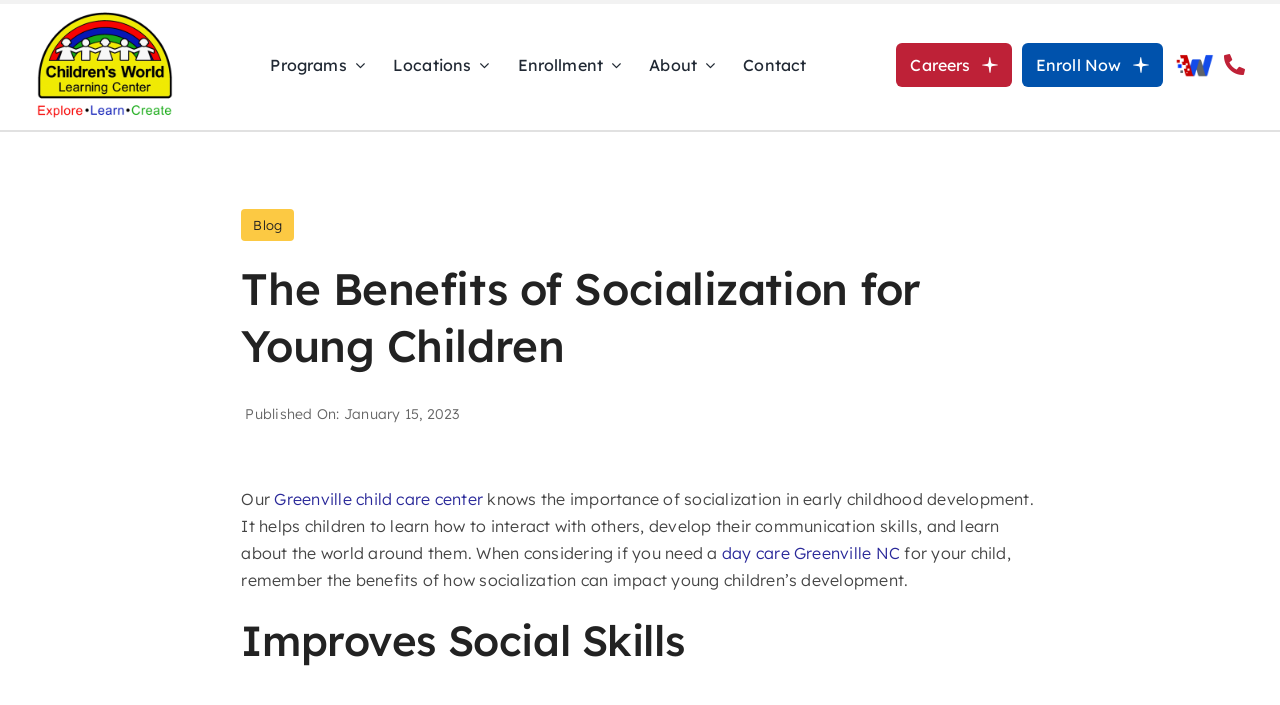

--- FILE ---
content_type: text/html; charset=UTF-8
request_url: https://www.cwlcnc.com/the-benefits-of-socialization-for-young-children/
body_size: 179069
content:
<!DOCTYPE html>
<html class="avada-html-layout-wide avada-html-header-position-top avada-is-100-percent-template" lang="en-US" prefix="og: http://ogp.me/ns# fb: http://ogp.me/ns/fb#">
<head>
	<meta http-equiv="X-UA-Compatible" content="IE=edge" />
	<meta http-equiv="Content-Type" content="text/html; charset=utf-8"/>
	<meta name="viewport" content="width=device-width, initial-scale=1" />
	<meta name='robots' content='index, follow, max-image-preview:large, max-snippet:-1, max-video-preview:-1' />

	<!-- This site is optimized with the Yoast SEO plugin v26.6 - https://yoast.com/wordpress/plugins/seo/ -->
	<title>The Benefits of Socialization for Young Children</title>
	<meta name="description" content="When considering if you need a day care Greenville NC for your child, remember the benefits of how socialization can impact young children." />
	<link rel="canonical" href="https://www.cwlcnc.com/the-benefits-of-socialization-for-young-children/" />
	<meta property="og:locale" content="en_US" />
	<meta property="og:type" content="article" />
	<meta property="og:title" content="The Benefits of Socialization for Young Children" />
	<meta property="og:description" content="When considering if you need a day care Greenville NC for your child, remember the benefits of how socialization can impact young children." />
	<meta property="og:url" content="https://www.cwlcnc.com/the-benefits-of-socialization-for-young-children/" />
	<meta property="og:site_name" content="Children&#039;s World Learning Center" />
	<meta property="article:published_time" content="2023-01-15T18:57:13+00:00" />
	<meta name="author" content="Blake Hodges" />
	<meta name="twitter:card" content="summary_large_image" />
	<meta name="twitter:label1" content="Written by" />
	<meta name="twitter:data1" content="Blake Hodges" />
	<meta name="twitter:label2" content="Est. reading time" />
	<meta name="twitter:data2" content="2 minutes" />
	<script type="application/ld+json" class="yoast-schema-graph">{"@context":"https://schema.org","@graph":[{"@type":"Article","@id":"https://www.cwlcnc.com/the-benefits-of-socialization-for-young-children/#article","isPartOf":{"@id":"https://www.cwlcnc.com/the-benefits-of-socialization-for-young-children/"},"author":{"name":"Blake Hodges","@id":"https://www.cwlcnc.com/#/schema/person/1cbbf8edae1d22f7d0e5fa21e1e695ba"},"headline":"The Benefits of Socialization for Young Children","datePublished":"2023-01-15T18:57:13+00:00","mainEntityOfPage":{"@id":"https://www.cwlcnc.com/the-benefits-of-socialization-for-young-children/"},"wordCount":386,"publisher":{"@id":"https://www.cwlcnc.com/#organization"},"articleSection":["Blog"],"inLanguage":"en-US"},{"@type":"WebPage","@id":"https://www.cwlcnc.com/the-benefits-of-socialization-for-young-children/","url":"https://www.cwlcnc.com/the-benefits-of-socialization-for-young-children/","name":"The Benefits of Socialization for Young Children","isPartOf":{"@id":"https://www.cwlcnc.com/#website"},"datePublished":"2023-01-15T18:57:13+00:00","description":"When considering if you need a day care Greenville NC for your child, remember the benefits of how socialization can impact young children.","breadcrumb":{"@id":"https://www.cwlcnc.com/the-benefits-of-socialization-for-young-children/#breadcrumb"},"inLanguage":"en-US","potentialAction":[{"@type":"ReadAction","target":["https://www.cwlcnc.com/the-benefits-of-socialization-for-young-children/"]}]},{"@type":"BreadcrumbList","@id":"https://www.cwlcnc.com/the-benefits-of-socialization-for-young-children/#breadcrumb","itemListElement":[{"@type":"ListItem","position":1,"name":"Home","item":"https://www.cwlcnc.com/"},{"@type":"ListItem","position":2,"name":"The Benefits of Socialization for Young Children"}]},{"@type":"WebSite","@id":"https://www.cwlcnc.com/#website","url":"https://www.cwlcnc.com/","name":"Children's World Learning Center","description":"Explore | Learn | Create","publisher":{"@id":"https://www.cwlcnc.com/#organization"},"potentialAction":[{"@type":"SearchAction","target":{"@type":"EntryPoint","urlTemplate":"https://www.cwlcnc.com/?s={search_term_string}"},"query-input":{"@type":"PropertyValueSpecification","valueRequired":true,"valueName":"search_term_string"}}],"inLanguage":"en-US"},{"@type":"Organization","@id":"https://www.cwlcnc.com/#organization","name":"Children's World Learning Center","url":"https://www.cwlcnc.com/","logo":{"@type":"ImageObject","inLanguage":"en-US","@id":"https://www.cwlcnc.com/#/schema/logo/image/","url":"https://www.cwlcnc.com/wp-content/uploads/2025/10/childrens-world-logo.png","contentUrl":"https://www.cwlcnc.com/wp-content/uploads/2025/10/childrens-world-logo.png","width":1152,"height":960,"caption":"Children's World Learning Center"},"image":{"@id":"https://www.cwlcnc.com/#/schema/logo/image/"}},{"@type":"Person","@id":"https://www.cwlcnc.com/#/schema/person/1cbbf8edae1d22f7d0e5fa21e1e695ba","name":"Blake Hodges","image":{"@type":"ImageObject","inLanguage":"en-US","@id":"https://www.cwlcnc.com/#/schema/person/image/","url":"https://secure.gravatar.com/avatar/2695b4f171b49f4a9c219e639b087c97c50114536f3a5240d60cd102ea33ad5f?s=96&d=mm&r=g","contentUrl":"https://secure.gravatar.com/avatar/2695b4f171b49f4a9c219e639b087c97c50114536f3a5240d60cd102ea33ad5f?s=96&d=mm&r=g","caption":"Blake Hodges"},"url":"https://www.cwlcnc.com/author/bhodges/"}]}</script>
	<!-- / Yoast SEO plugin. -->


<link rel="alternate" type="application/rss+xml" title="Children&#039;s World Learning Center &raquo; Feed" href="https://www.cwlcnc.com/feed/" />
<link rel="alternate" type="application/rss+xml" title="Children&#039;s World Learning Center &raquo; Comments Feed" href="https://www.cwlcnc.com/comments/feed/" />
								<link rel="icon" href="https://www.cwlcnc.com/wp-content/uploads/2025/06/fav-icon-2.png" type="image/png" />
		
		
		
				<link rel="alternate" title="oEmbed (JSON)" type="application/json+oembed" href="https://www.cwlcnc.com/wp-json/oembed/1.0/embed?url=https%3A%2F%2Fwww.cwlcnc.com%2Fthe-benefits-of-socialization-for-young-children%2F" />
<link rel="alternate" title="oEmbed (XML)" type="text/xml+oembed" href="https://www.cwlcnc.com/wp-json/oembed/1.0/embed?url=https%3A%2F%2Fwww.cwlcnc.com%2Fthe-benefits-of-socialization-for-young-children%2F&#038;format=xml" />
					<meta name="description" content="Our Greenville child care center knows the importance of socialization in early childhood development. It helps children to learn how to interact with others, develop their communication skills, and learn about the world around them. When considering if you need a day care Greenville NC for your child, remember"/>
				
		<meta property="og:locale" content="en_US"/>
		<meta property="og:type" content="article"/>
		<meta property="og:site_name" content="Children&#039;s World Learning Center"/>
		<meta property="og:title" content="The Benefits of Socialization for Young Children"/>
				<meta property="og:description" content="Our Greenville child care center knows the importance of socialization in early childhood development. It helps children to learn how to interact with others, develop their communication skills, and learn about the world around them. When considering if you need a day care Greenville NC for your child, remember"/>
				<meta property="og:url" content="https://www.cwlcnc.com/the-benefits-of-socialization-for-young-children/"/>
										<meta property="article:published_time" content="2023-01-15T18:57:13+00:00"/>
											<meta name="author" content="Blake Hodges"/>
								<meta property="og:image" content="https://www.cwlcnc.com/wp-content/uploads/2025/10/childrens-world-logo.png"/>
		<meta property="og:image:width" content="1152"/>
		<meta property="og:image:height" content="960"/>
		<meta property="og:image:type" content="image/png"/>
				<style id='wp-img-auto-sizes-contain-inline-css' type='text/css'>
img:is([sizes=auto i],[sizes^="auto," i]){contain-intrinsic-size:3000px 1500px}
/*# sourceURL=wp-img-auto-sizes-contain-inline-css */
</style>
<link rel='stylesheet' id='child-style-css' href='https://www.cwlcnc.com/wp-content/themes/Avada-Child-Theme/style.css?ver=88e2ecd63c7e6e90ca0c14051800dabf' type='text/css' media='all' />
<link rel='stylesheet' id='fusion-dynamic-css-css' href='https://www.cwlcnc.com/wp-content/uploads/fusion-styles/21a6f15a75a4fbabe20ccd7517f4e41e.min.css?ver=3.14.1' type='text/css' media='all' />
<script type="text/javascript" src="https://www.cwlcnc.com/wp-includes/js/jquery/jquery.min.js?ver=3.7.1" id="jquery-core-js"></script>
<link rel="https://api.w.org/" href="https://www.cwlcnc.com/wp-json/" /><link rel="alternate" title="JSON" type="application/json" href="https://www.cwlcnc.com/wp-json/wp/v2/posts/1205" /><link rel="EditURI" type="application/rsd+xml" title="RSD" href="https://www.cwlcnc.com/xmlrpc.php?rsd" />

<link rel='shortlink' href='https://www.cwlcnc.com/?p=1205' />
<link rel="preload" href="https://www.cwlcnc.com/wp-content/themes/Avada/includes/lib/assets/fonts/icomoon/awb-icons.woff" as="font" type="font/woff" crossorigin><link rel="preload" href="//www.cwlcnc.com/wp-content/themes/Avada/includes/lib/assets/fonts/fontawesome/webfonts/fa-brands-400.woff2" as="font" type="font/woff2" crossorigin><link rel="preload" href="//www.cwlcnc.com/wp-content/themes/Avada/includes/lib/assets/fonts/fontawesome/webfonts/fa-regular-400.woff2" as="font" type="font/woff2" crossorigin><link rel="preload" href="//www.cwlcnc.com/wp-content/themes/Avada/includes/lib/assets/fonts/fontawesome/webfonts/fa-solid-900.woff2" as="font" type="font/woff2" crossorigin><link rel="preload" href="https://www.cwlcnc.com/wp-content/uploads/fusion-icons/Online-School-v1.54/fonts/Online-School.ttf?80tw4y" as="font" type="font/ttf" crossorigin><style type="text/css" id="css-fb-visibility">@media screen and (max-width: 800px){.fusion-no-small-visibility{display:none !important;}body .sm-text-align-center{text-align:center !important;}body .sm-text-align-left{text-align:left !important;}body .sm-text-align-right{text-align:right !important;}body .sm-text-align-justify{text-align:justify !important;}body .sm-flex-align-center{justify-content:center !important;}body .sm-flex-align-flex-start{justify-content:flex-start !important;}body .sm-flex-align-flex-end{justify-content:flex-end !important;}body .sm-mx-auto{margin-left:auto !important;margin-right:auto !important;}body .sm-ml-auto{margin-left:auto !important;}body .sm-mr-auto{margin-right:auto !important;}body .fusion-absolute-position-small{position:absolute;width:100%;}.awb-sticky.awb-sticky-small{ position: sticky; top: var(--awb-sticky-offset,0); }}@media screen and (min-width: 801px) and (max-width: 1100px){.fusion-no-medium-visibility{display:none !important;}body .md-text-align-center{text-align:center !important;}body .md-text-align-left{text-align:left !important;}body .md-text-align-right{text-align:right !important;}body .md-text-align-justify{text-align:justify !important;}body .md-flex-align-center{justify-content:center !important;}body .md-flex-align-flex-start{justify-content:flex-start !important;}body .md-flex-align-flex-end{justify-content:flex-end !important;}body .md-mx-auto{margin-left:auto !important;margin-right:auto !important;}body .md-ml-auto{margin-left:auto !important;}body .md-mr-auto{margin-right:auto !important;}body .fusion-absolute-position-medium{position:absolute;width:100%;}.awb-sticky.awb-sticky-medium{ position: sticky; top: var(--awb-sticky-offset,0); }}@media screen and (min-width: 1101px){.fusion-no-large-visibility{display:none !important;}body .lg-text-align-center{text-align:center !important;}body .lg-text-align-left{text-align:left !important;}body .lg-text-align-right{text-align:right !important;}body .lg-text-align-justify{text-align:justify !important;}body .lg-flex-align-center{justify-content:center !important;}body .lg-flex-align-flex-start{justify-content:flex-start !important;}body .lg-flex-align-flex-end{justify-content:flex-end !important;}body .lg-mx-auto{margin-left:auto !important;margin-right:auto !important;}body .lg-ml-auto{margin-left:auto !important;}body .lg-mr-auto{margin-right:auto !important;}body .fusion-absolute-position-large{position:absolute;width:100%;}.awb-sticky.awb-sticky-large{ position: sticky; top: var(--awb-sticky-offset,0); }}</style>		<script type="text/javascript">
			var doc = document.documentElement;
			doc.setAttribute( 'data-useragent', navigator.userAgent );
		</script>
		
	<style id='global-styles-inline-css' type='text/css'>
:root{--wp--preset--aspect-ratio--square: 1;--wp--preset--aspect-ratio--4-3: 4/3;--wp--preset--aspect-ratio--3-4: 3/4;--wp--preset--aspect-ratio--3-2: 3/2;--wp--preset--aspect-ratio--2-3: 2/3;--wp--preset--aspect-ratio--16-9: 16/9;--wp--preset--aspect-ratio--9-16: 9/16;--wp--preset--color--black: #000000;--wp--preset--color--cyan-bluish-gray: #abb8c3;--wp--preset--color--white: #ffffff;--wp--preset--color--pale-pink: #f78da7;--wp--preset--color--vivid-red: #cf2e2e;--wp--preset--color--luminous-vivid-orange: #ff6900;--wp--preset--color--luminous-vivid-amber: #fcb900;--wp--preset--color--light-green-cyan: #7bdcb5;--wp--preset--color--vivid-green-cyan: #00d084;--wp--preset--color--pale-cyan-blue: #8ed1fc;--wp--preset--color--vivid-cyan-blue: #0693e3;--wp--preset--color--vivid-purple: #9b51e0;--wp--preset--color--awb-color-1: #ffffff;--wp--preset--color--awb-color-2: #f2f2f2;--wp--preset--color--awb-color-3: #e1e1e1;--wp--preset--color--awb-color-4: #fcc943;--wp--preset--color--awb-color-5: #0052ac;--wp--preset--color--awb-color-6: #666666;--wp--preset--color--awb-color-7: #444444;--wp--preset--color--awb-color-8: #222222;--wp--preset--color--awb-color-custom-1: #292899;--wp--preset--color--awb-color-custom-2: #ecf9ee;--wp--preset--color--awb-color-custom-3: #f2f0ff;--wp--preset--color--awb-color-custom-4: #f0fafc;--wp--preset--color--awb-color-custom-5: #ffffff;--wp--preset--color--awb-color-custom-6: #bf2137;--wp--preset--color--awb-color-custom-7: #0052ac;--wp--preset--color--awb-color-custom-8: #02752c;--wp--preset--color--awb-color-custom-9: #27c4e5;--wp--preset--gradient--vivid-cyan-blue-to-vivid-purple: linear-gradient(135deg,rgb(6,147,227) 0%,rgb(155,81,224) 100%);--wp--preset--gradient--light-green-cyan-to-vivid-green-cyan: linear-gradient(135deg,rgb(122,220,180) 0%,rgb(0,208,130) 100%);--wp--preset--gradient--luminous-vivid-amber-to-luminous-vivid-orange: linear-gradient(135deg,rgb(252,185,0) 0%,rgb(255,105,0) 100%);--wp--preset--gradient--luminous-vivid-orange-to-vivid-red: linear-gradient(135deg,rgb(255,105,0) 0%,rgb(207,46,46) 100%);--wp--preset--gradient--very-light-gray-to-cyan-bluish-gray: linear-gradient(135deg,rgb(238,238,238) 0%,rgb(169,184,195) 100%);--wp--preset--gradient--cool-to-warm-spectrum: linear-gradient(135deg,rgb(74,234,220) 0%,rgb(151,120,209) 20%,rgb(207,42,186) 40%,rgb(238,44,130) 60%,rgb(251,105,98) 80%,rgb(254,248,76) 100%);--wp--preset--gradient--blush-light-purple: linear-gradient(135deg,rgb(255,206,236) 0%,rgb(152,150,240) 100%);--wp--preset--gradient--blush-bordeaux: linear-gradient(135deg,rgb(254,205,165) 0%,rgb(254,45,45) 50%,rgb(107,0,62) 100%);--wp--preset--gradient--luminous-dusk: linear-gradient(135deg,rgb(255,203,112) 0%,rgb(199,81,192) 50%,rgb(65,88,208) 100%);--wp--preset--gradient--pale-ocean: linear-gradient(135deg,rgb(255,245,203) 0%,rgb(182,227,212) 50%,rgb(51,167,181) 100%);--wp--preset--gradient--electric-grass: linear-gradient(135deg,rgb(202,248,128) 0%,rgb(113,206,126) 100%);--wp--preset--gradient--midnight: linear-gradient(135deg,rgb(2,3,129) 0%,rgb(40,116,252) 100%);--wp--preset--font-size--small: 12px;--wp--preset--font-size--medium: 20px;--wp--preset--font-size--large: 24px;--wp--preset--font-size--x-large: 42px;--wp--preset--font-size--normal: 16px;--wp--preset--font-size--xlarge: 32px;--wp--preset--font-size--huge: 48px;--wp--preset--spacing--20: 0.44rem;--wp--preset--spacing--30: 0.67rem;--wp--preset--spacing--40: 1rem;--wp--preset--spacing--50: 1.5rem;--wp--preset--spacing--60: 2.25rem;--wp--preset--spacing--70: 3.38rem;--wp--preset--spacing--80: 5.06rem;--wp--preset--shadow--natural: 6px 6px 9px rgba(0, 0, 0, 0.2);--wp--preset--shadow--deep: 12px 12px 50px rgba(0, 0, 0, 0.4);--wp--preset--shadow--sharp: 6px 6px 0px rgba(0, 0, 0, 0.2);--wp--preset--shadow--outlined: 6px 6px 0px -3px rgb(255, 255, 255), 6px 6px rgb(0, 0, 0);--wp--preset--shadow--crisp: 6px 6px 0px rgb(0, 0, 0);}:where(.is-layout-flex){gap: 0.5em;}:where(.is-layout-grid){gap: 0.5em;}body .is-layout-flex{display: flex;}.is-layout-flex{flex-wrap: wrap;align-items: center;}.is-layout-flex > :is(*, div){margin: 0;}body .is-layout-grid{display: grid;}.is-layout-grid > :is(*, div){margin: 0;}:where(.wp-block-columns.is-layout-flex){gap: 2em;}:where(.wp-block-columns.is-layout-grid){gap: 2em;}:where(.wp-block-post-template.is-layout-flex){gap: 1.25em;}:where(.wp-block-post-template.is-layout-grid){gap: 1.25em;}.has-black-color{color: var(--wp--preset--color--black) !important;}.has-cyan-bluish-gray-color{color: var(--wp--preset--color--cyan-bluish-gray) !important;}.has-white-color{color: var(--wp--preset--color--white) !important;}.has-pale-pink-color{color: var(--wp--preset--color--pale-pink) !important;}.has-vivid-red-color{color: var(--wp--preset--color--vivid-red) !important;}.has-luminous-vivid-orange-color{color: var(--wp--preset--color--luminous-vivid-orange) !important;}.has-luminous-vivid-amber-color{color: var(--wp--preset--color--luminous-vivid-amber) !important;}.has-light-green-cyan-color{color: var(--wp--preset--color--light-green-cyan) !important;}.has-vivid-green-cyan-color{color: var(--wp--preset--color--vivid-green-cyan) !important;}.has-pale-cyan-blue-color{color: var(--wp--preset--color--pale-cyan-blue) !important;}.has-vivid-cyan-blue-color{color: var(--wp--preset--color--vivid-cyan-blue) !important;}.has-vivid-purple-color{color: var(--wp--preset--color--vivid-purple) !important;}.has-black-background-color{background-color: var(--wp--preset--color--black) !important;}.has-cyan-bluish-gray-background-color{background-color: var(--wp--preset--color--cyan-bluish-gray) !important;}.has-white-background-color{background-color: var(--wp--preset--color--white) !important;}.has-pale-pink-background-color{background-color: var(--wp--preset--color--pale-pink) !important;}.has-vivid-red-background-color{background-color: var(--wp--preset--color--vivid-red) !important;}.has-luminous-vivid-orange-background-color{background-color: var(--wp--preset--color--luminous-vivid-orange) !important;}.has-luminous-vivid-amber-background-color{background-color: var(--wp--preset--color--luminous-vivid-amber) !important;}.has-light-green-cyan-background-color{background-color: var(--wp--preset--color--light-green-cyan) !important;}.has-vivid-green-cyan-background-color{background-color: var(--wp--preset--color--vivid-green-cyan) !important;}.has-pale-cyan-blue-background-color{background-color: var(--wp--preset--color--pale-cyan-blue) !important;}.has-vivid-cyan-blue-background-color{background-color: var(--wp--preset--color--vivid-cyan-blue) !important;}.has-vivid-purple-background-color{background-color: var(--wp--preset--color--vivid-purple) !important;}.has-black-border-color{border-color: var(--wp--preset--color--black) !important;}.has-cyan-bluish-gray-border-color{border-color: var(--wp--preset--color--cyan-bluish-gray) !important;}.has-white-border-color{border-color: var(--wp--preset--color--white) !important;}.has-pale-pink-border-color{border-color: var(--wp--preset--color--pale-pink) !important;}.has-vivid-red-border-color{border-color: var(--wp--preset--color--vivid-red) !important;}.has-luminous-vivid-orange-border-color{border-color: var(--wp--preset--color--luminous-vivid-orange) !important;}.has-luminous-vivid-amber-border-color{border-color: var(--wp--preset--color--luminous-vivid-amber) !important;}.has-light-green-cyan-border-color{border-color: var(--wp--preset--color--light-green-cyan) !important;}.has-vivid-green-cyan-border-color{border-color: var(--wp--preset--color--vivid-green-cyan) !important;}.has-pale-cyan-blue-border-color{border-color: var(--wp--preset--color--pale-cyan-blue) !important;}.has-vivid-cyan-blue-border-color{border-color: var(--wp--preset--color--vivid-cyan-blue) !important;}.has-vivid-purple-border-color{border-color: var(--wp--preset--color--vivid-purple) !important;}.has-vivid-cyan-blue-to-vivid-purple-gradient-background{background: var(--wp--preset--gradient--vivid-cyan-blue-to-vivid-purple) !important;}.has-light-green-cyan-to-vivid-green-cyan-gradient-background{background: var(--wp--preset--gradient--light-green-cyan-to-vivid-green-cyan) !important;}.has-luminous-vivid-amber-to-luminous-vivid-orange-gradient-background{background: var(--wp--preset--gradient--luminous-vivid-amber-to-luminous-vivid-orange) !important;}.has-luminous-vivid-orange-to-vivid-red-gradient-background{background: var(--wp--preset--gradient--luminous-vivid-orange-to-vivid-red) !important;}.has-very-light-gray-to-cyan-bluish-gray-gradient-background{background: var(--wp--preset--gradient--very-light-gray-to-cyan-bluish-gray) !important;}.has-cool-to-warm-spectrum-gradient-background{background: var(--wp--preset--gradient--cool-to-warm-spectrum) !important;}.has-blush-light-purple-gradient-background{background: var(--wp--preset--gradient--blush-light-purple) !important;}.has-blush-bordeaux-gradient-background{background: var(--wp--preset--gradient--blush-bordeaux) !important;}.has-luminous-dusk-gradient-background{background: var(--wp--preset--gradient--luminous-dusk) !important;}.has-pale-ocean-gradient-background{background: var(--wp--preset--gradient--pale-ocean) !important;}.has-electric-grass-gradient-background{background: var(--wp--preset--gradient--electric-grass) !important;}.has-midnight-gradient-background{background: var(--wp--preset--gradient--midnight) !important;}.has-small-font-size{font-size: var(--wp--preset--font-size--small) !important;}.has-medium-font-size{font-size: var(--wp--preset--font-size--medium) !important;}.has-large-font-size{font-size: var(--wp--preset--font-size--large) !important;}.has-x-large-font-size{font-size: var(--wp--preset--font-size--x-large) !important;}
/*# sourceURL=global-styles-inline-css */
</style>
</head>

<body class="wp-singular post-template-default single single-post postid-1205 single-format-standard wp-theme-Avada wp-child-theme-Avada-Child-Theme awb-no-sidebars fusion-image-hovers fusion-pagination-sizing fusion-button_type-flat fusion-button_span-no fusion-button_gradient-linear avada-image-rollover-circle-yes avada-image-rollover-yes avada-image-rollover-direction-left fusion-body ltr fusion-sticky-header no-tablet-sticky-header no-mobile-sticky-header no-mobile-slidingbar no-mobile-totop fusion-disable-outline fusion-sub-menu-fade mobile-logo-pos-left layout-wide-mode avada-has-boxed-modal-shadow-none layout-scroll-offset-full avada-has-zero-margin-offset-top fusion-top-header menu-text-align-center mobile-menu-design-classic fusion-show-pagination-text fusion-header-layout-v3 avada-responsive avada-footer-fx-none avada-menu-highlight-style-bar fusion-search-form-clean fusion-main-menu-search-overlay fusion-avatar-circle avada-dropdown-styles avada-blog-layout-large avada-blog-archive-layout-large avada-header-shadow-no avada-menu-icon-position-left avada-has-megamenu-shadow avada-has-mobile-menu-search avada-has-main-nav-search-icon avada-has-breadcrumb-mobile-hidden avada-has-titlebar-hide avada-header-border-color-full-transparent avada-has-pagination-padding avada-flyout-menu-direction-fade avada-ec-views-v1 awb-link-decoration" data-awb-post-id="1205">
		<a class="skip-link screen-reader-text" href="#content">Skip to content</a>

	<div id="boxed-wrapper">
		
		<div id="wrapper" class="fusion-wrapper">
			<div id="home" style="position:relative;top:-1px;"></div>
												<div class="fusion-tb-header"><div class="fusion-fullwidth fullwidth-box fusion-builder-row-1 fusion-flex-container has-pattern-background has-mask-background hundred-percent-fullwidth non-hundred-percent-height-scrolling fusion-custom-z-index" style="--awb-border-sizes-bottom:1px;--awb-border-radius-top-left:0px;--awb-border-radius-top-right:0px;--awb-border-radius-bottom-right:0px;--awb-border-radius-bottom-left:0px;--awb-z-index:9999;--awb-padding-top:8px;--awb-padding-right:30px;--awb-padding-bottom:8px;--awb-padding-left:30px;--awb-padding-right-medium:30px;--awb-padding-left-medium:30px;--awb-flex-wrap:wrap;" ><div class="fusion-builder-row fusion-row fusion-flex-align-items-flex-start fusion-flex-justify-content-center fusion-flex-content-wrap" style="width:101% !important;max-width:101% !important;margin-left: calc(-1% / 2 );margin-right: calc(-1% / 2 );"><div class="fusion-layout-column fusion_builder_column fusion-builder-column-0 fusion-flex-column fusion-flex-align-self-flex-end" style="--awb-bg-size:cover;--awb-width-large:auto;--awb-flex-grow:1;--awb-flex-shrink:3;--awb-margin-top-large:0px;--awb-spacing-right-large:0.5%;--awb-margin-bottom-large:0px;--awb-spacing-left-large:0.5%;--awb-width-medium:auto;--awb-order-medium:0;--awb-flex-shrink-medium:2;--awb-spacing-right-medium:0.5%;--awb-spacing-left-medium:0.5%;--awb-width-small:auto;--awb-order-small:0;--awb-flex-shrink-small:2;--awb-spacing-right-small:0.5%;--awb-spacing-left-small:0.5%;" data-scroll-devices="small-visibility,medium-visibility,large-visibility"><div class="fusion-column-wrapper fusion-column-has-shadow fusion-flex-justify-content-center fusion-content-layout-column"><div class="fusion-image-element " style="--awb-margin-top:4px;--awb-margin-bottom:4px;--awb-sticky-max-width:150px;--awb-max-width:160px;--awb-caption-title-font-family:var(--h2_typography-font-family);--awb-caption-title-font-weight:var(--h2_typography-font-weight);--awb-caption-title-font-style:var(--h2_typography-font-style);--awb-caption-title-size:var(--h2_typography-font-size);--awb-caption-title-transform:var(--h2_typography-text-transform);--awb-caption-title-line-height:var(--h2_typography-line-height);--awb-caption-title-letter-spacing:var(--h2_typography-letter-spacing);"><span class=" fusion-imageframe imageframe-none imageframe-1 hover-type-none"><a class="fusion-no-lightbox" href="https://www.cwlcnc.com/" target="_self"><img fetchpriority="high" decoding="async" width="600" height="396" alt="Children&#039;s World Learning Center" src="https://www.cwlcnc.com/wp-content/uploads/2025/06/childrens-world-learning-center-logo-cropped.png" data-orig-src="https://www.cwlcnc.com/wp-content/uploads/2025/06/childrens-world-learning-center-logo-cropped-600x396.png" class="lazyload img-responsive wp-image-4511" srcset="data:image/svg+xml,%3Csvg%20xmlns%3D%27http%3A%2F%2Fwww.w3.org%2F2000%2Fsvg%27%20width%3D%271152%27%20height%3D%27760%27%20viewBox%3D%270%200%201152%20760%27%3E%3Crect%20width%3D%271152%27%20height%3D%27760%27%20fill-opacity%3D%220%22%2F%3E%3C%2Fsvg%3E" data-srcset="https://www.cwlcnc.com/wp-content/uploads/2025/06/childrens-world-learning-center-logo-cropped-200x132.png 200w, https://www.cwlcnc.com/wp-content/uploads/2025/06/childrens-world-learning-center-logo-cropped-400x264.png 400w, https://www.cwlcnc.com/wp-content/uploads/2025/06/childrens-world-learning-center-logo-cropped-600x396.png 600w, https://www.cwlcnc.com/wp-content/uploads/2025/06/childrens-world-learning-center-logo-cropped-800x528.png 800w, https://www.cwlcnc.com/wp-content/uploads/2025/06/childrens-world-learning-center-logo-cropped.png 1152w" data-sizes="auto" data-orig-sizes="(max-width: 800px) 100vw, 600px" /></a></span></div></div></div><div class="fusion-layout-column fusion_builder_column fusion-builder-column-1 fusion-flex-column fusion-flex-align-self-center fusion-no-small-visibility fusion-no-medium-visibility" style="--awb-bg-size:cover;--awb-width-large:auto;--awb-flex-grow:3;--awb-flex-shrink:1;--awb-margin-top-large:0px;--awb-spacing-right-large:0.5%;--awb-margin-bottom-large:0px;--awb-spacing-left-large:0.5%;--awb-width-medium:auto;--awb-order-medium:0;--awb-spacing-right-medium:0.5%;--awb-spacing-left-medium:0.5%;--awb-width-small:auto;--awb-order-small:0;--awb-spacing-right-small:0.5%;--awb-spacing-left-small:0.5%;" data-scroll-devices="small-visibility,medium-visibility,large-visibility"><div class="fusion-column-wrapper fusion-column-has-shadow fusion-flex-justify-content-flex-start fusion-content-layout-column"><nav class="awb-menu awb-menu_row awb-menu_em-hover mobile-mode-collapse-to-button awb-menu_icons-left awb-menu_dc-yes mobile-trigger-fullwidth-off awb-menu_mobile-toggle awb-menu_indent-left mobile-size-full-absolute loading mega-menu-loading awb-menu_desktop awb-menu_dropdown awb-menu_expand-right awb-menu_transition-fade" style="--awb-line-height:var(--awb-typography3-line-height);--awb-text-transform:var(--awb-typography3-text-transform);--awb-min-height:48px;--awb-gap:28px;--awb-justify-content:center;--awb-letter-spacing:var(--awb-typography3-letter-spacing);--awb-active-color:#0052ac;--awb-submenu-items-padding-top:24px;--awb-submenu-items-padding-right:24px;--awb-submenu-items-padding-bottom:24px;--awb-submenu-items-padding-left:32px;--awb-submenu-border-radius-top-left:8px;--awb-submenu-border-radius-top-right:8px;--awb-submenu-border-radius-bottom-right:8px;--awb-submenu-border-radius-bottom-left:8px;--awb-submenu-active-bg:#0052ac;--awb-submenu-active-color:var(--awb-color1);--awb-submenu-space:8px;--awb-submenu-font-size:var(--awb-typography3-font-size);--awb-submenu-text-transform:var(--awb-typography3-text-transform);--awb-submenu-line-height:var(--awb-typography3-line-height);--awb-submenu-letter-spacing:var(--awb-typography3-letter-spacing);--awb-main-justify-content:flex-start;--awb-sub-justify-content:flex-start;--awb-mobile-justify:flex-start;--awb-mobile-caret-left:auto;--awb-mobile-caret-right:0;--awb-box-shadow:4px 4px 10px 4px hsla(var(--awb-color8-h),var(--awb-color8-s),calc(var(--awb-color8-l) - 10%),calc(var(--awb-color8-a) - 95%));;--awb-fusion-font-family-typography:var(--awb-typography3-font-family);--awb-fusion-font-weight-typography:var(--awb-typography3-font-weight);--awb-fusion-font-style-typography:var(--awb-typography3-font-style);--awb-fusion-font-family-submenu-typography:var(--awb-typography3-font-family);--awb-fusion-font-weight-submenu-typography:var(--awb-typography3-font-weight);--awb-fusion-font-style-submenu-typography:var(--awb-typography3-font-style);--awb-fusion-font-family-mobile-typography:inherit;--awb-fusion-font-style-mobile-typography:normal;--awb-fusion-font-weight-mobile-typography:400;" aria-label="Children&#039;s World Main Menu" data-breakpoint="0" data-count="0" data-transition-type="fade" data-transition-time="300" data-expand="right"><ul id="menu-childrens-world-main-menu" class="fusion-menu awb-menu__main-ul awb-menu__main-ul_row"><li  id="menu-item-3993"  class="menu-item menu-item-type-post_type menu-item-object-page menu-item-has-children menu-item-3993 awb-menu__li awb-menu__main-li awb-menu__main-li_regular"  data-item-id="3993"><span class="awb-menu__main-background-default awb-menu__main-background-default_fade"></span><span class="awb-menu__main-background-active awb-menu__main-background-active_fade"></span><a  href="https://www.cwlcnc.com/programs-curriculum/" class="awb-menu__main-a awb-menu__main-a_regular"><span class="menu-text">Programs</span><span class="awb-menu__open-nav-submenu-hover"></span></a><button type="button" aria-label="Open submenu of Programs" aria-expanded="false" class="awb-menu__open-nav-submenu_mobile awb-menu__open-nav-submenu_main"></button><div class="awb-menu__mega-wrap" id="awb-mega-menu-2607" data-width="custom_width" style="--awb-megamenu-width:820px"><div class="fusion-fullwidth fullwidth-box fusion-builder-row-1-1 fusion-flex-container has-pattern-background has-mask-background nonhundred-percent-fullwidth non-hundred-percent-height-scrolling" style="--link_hover_color: var(--awb-color5);--link_color: var(--awb-color8);--awb-border-radius-top-left:8px;--awb-border-radius-top-right:8px;--awb-border-radius-bottom-right:8px;--awb-border-radius-bottom-left:8px;--awb-overflow:hidden;--awb-padding-top:16px;--awb-padding-right:16px;--awb-padding-bottom:16px;--awb-padding-left:16px;--awb-padding-top-small:32px;--awb-padding-bottom-small:32px;--awb-background-color:var(--awb-color1);--awb-flex-wrap:wrap;--awb-box-shadow:4px 4px 20px 4px hsla(var(--awb-color8-h),var(--awb-color8-s),calc(var(--awb-color8-l) - 10%),calc(var(--awb-color8-a) - 95%));" ><div class="fusion-builder-row fusion-row fusion-flex-align-items-flex-start fusion-flex-content-wrap" style="max-width:calc( 1230px + 16px );margin-left: calc(-16px / 2 );margin-right: calc(-16px / 2 );"><div class="fusion-layout-column fusion_builder_column fusion-builder-column-2 fusion-flex-column" style="--awb-bg-size:cover;--awb-border-color:var(--awb-color1);--awb-border-style:solid;--awb-width-large:45%;--awb-flex-grow:0;--awb-flex-shrink:0;--awb-margin-top-large:0px;--awb-spacing-right-large:8px;--awb-margin-bottom-large:0px;--awb-spacing-left-large:8px;--awb-width-medium:45%;--awb-order-medium:0;--awb-flex-grow-medium:0;--awb-flex-shrink-medium:0;--awb-spacing-right-medium:8px;--awb-spacing-left-medium:8px;--awb-width-small:100%;--awb-order-small:0;--awb-flex-grow-small:0;--awb-flex-shrink-small:0;--awb-spacing-right-small:8px;--awb-margin-bottom-small:20px;--awb-spacing-left-small:8px;"><div class="fusion-column-wrapper fusion-column-has-shadow fusion-flex-justify-content-flex-start fusion-content-layout-column"><div class="fusion-builder-row fusion-builder-row-inner fusion-row fusion-flex-align-items-flex-start fusion-flex-content-wrap" style="width:calc( 100% + 16px ) !important;max-width:calc( 100% + 16px ) !important;margin-left: calc(-16px / 2 );margin-right: calc(-16px / 2 );"><div class="fusion-layout-column fusion_builder_column_inner fusion-builder-nested-column-0 fusion_builder_column_inner_1_1 1_1 fusion-flex-column" style="--awb-padding-top:20px;--awb-padding-right:32px;--awb-padding-bottom:20px;--awb-padding-left:32px;--awb-overflow:hidden;--awb-bg-color:var(--awb-custom_color_2);--awb-bg-color-hover:hsla(var(--awb-custom_color_2-h),var(--awb-custom_color_2-s),var(--awb-custom_color_2-l),calc(var(--awb-custom_color_2-a) - 50%));--awb-bg-size:cover;--awb-border-color:var(--awb-custom_color_2);--awb-border-color-hover:var(--awb-color8);--awb-border-style:solid;--awb-border-radius:8px 8px 8px 8px;--awb-width-large:100%;--awb-margin-top-large:0px;--awb-spacing-right-large:8px;--awb-margin-bottom-large:16px;--awb-spacing-left-large:8px;--awb-width-medium:100%;--awb-order-medium:0;--awb-spacing-right-medium:8px;--awb-spacing-left-medium:8px;--awb-width-small:100%;--awb-order-small:0;--awb-spacing-right-small:8px;--awb-spacing-left-small:8px;" data-scroll-devices="small-visibility,medium-visibility,large-visibility"><div class="fusion-column-wrapper fusion-column-has-shadow fusion-flex-justify-content-flex-start fusion-content-layout-column"><div class="fusion-title title fusion-title-1 fusion-sep-none fusion-title-text fusion-title-size-five" style="--awb-margin-top:12px;--awb-margin-bottom:6px;--awb-font-size:18px;"><h5 class="fusion-title-heading title-heading-left fusion-responsive-typography-calculated" style="margin:0;text-transform:capitalize;font-size:1em;--fontSize:18;--minFontSize:18;line-height:1.4;">Childcare Programs</h5></div><div class="fusion-text fusion-text-1 fusion-text-no-margin" style="--awb-font-size:14px;--awb-margin-bottom:12px;"><p><a href="https://www.cwlcnc.com/programs-curriculum/infant-programs/">Infants</a> | <a href="https://www.cwlcnc.com/programs-curriculum/toddler-program/">Toddlers</a> | <a href="https://www.cwlcnc.com/programs-curriculum/preschool-program/">Preschool</a></p>
</div></div></div><div class="fusion-layout-column fusion_builder_column_inner fusion-builder-nested-column-1 fusion_builder_column_inner_1_1 1_1 fusion-flex-column" style="--awb-padding-top:20px;--awb-padding-right:32px;--awb-padding-bottom:20px;--awb-padding-left:32px;--awb-overflow:hidden;--awb-bg-color:var(--awb-custom_color_4);--awb-bg-color-hover:var(--awb-custom_color_4);--awb-bg-size:cover;--awb-border-radius:8px 8px 8px 8px;--awb-width-large:100%;--awb-margin-top-large:0px;--awb-spacing-right-large:8px;--awb-margin-bottom-large:16px;--awb-spacing-left-large:8px;--awb-width-medium:100%;--awb-order-medium:0;--awb-spacing-right-medium:8px;--awb-spacing-left-medium:8px;--awb-width-small:100%;--awb-order-small:0;--awb-spacing-right-small:8px;--awb-spacing-left-small:8px;" data-scroll-devices="small-visibility,medium-visibility,large-visibility"><div class="fusion-column-wrapper fusion-column-has-shadow fusion-flex-justify-content-flex-start fusion-content-layout-column"><div class="fusion-title title fusion-title-2 fusion-sep-none fusion-title-text fusion-title-size-five" style="--awb-margin-top:12px;--awb-margin-bottom:6px;--awb-font-size:18px;"><h5 class="fusion-title-heading title-heading-left fusion-responsive-typography-calculated" style="margin:0;text-transform:capitalize;font-size:1em;--fontSize:18;--minFontSize:18;line-height:1.4;"><a href="https://www.cwlcnc.com/programs-curriculum/after-school-program/" class="awb-custom-text-color awb-custom-text-hover-color" target="_self">after-school program</a></h5></div><div class="fusion-text fusion-text-2 fusion-text-no-margin" style="--awb-font-size:14px;--awb-margin-bottom:12px;"><p>Kindergarten through 8th Grade</p>
</div></div></div><div class="fusion-layout-column fusion_builder_column_inner fusion-builder-nested-column-2 fusion_builder_column_inner_1_1 1_1 fusion-flex-column" style="--awb-padding-top:20px;--awb-padding-right:32px;--awb-padding-bottom:20px;--awb-padding-left:32px;--awb-overflow:hidden;--awb-bg-color:hsla(var(--awb-custom_color_6-h),var(--awb-custom_color_6-s),var(--awb-custom_color_6-l),calc(var(--awb-custom_color_6-a) - 90%));--awb-bg-color-hover:hsla(var(--awb-custom_color_6-h),var(--awb-custom_color_6-s),var(--awb-custom_color_6-l),calc(var(--awb-custom_color_6-a) - 90%));--awb-bg-size:cover;--awb-border-radius:8px 8px 8px 8px;--awb-width-large:100%;--awb-margin-top-large:0px;--awb-spacing-right-large:8px;--awb-margin-bottom-large:0px;--awb-spacing-left-large:8px;--awb-width-medium:100%;--awb-order-medium:0;--awb-spacing-right-medium:8px;--awb-spacing-left-medium:8px;--awb-width-small:100%;--awb-order-small:0;--awb-spacing-right-small:8px;--awb-spacing-left-small:8px;" data-scroll-devices="small-visibility,medium-visibility,large-visibility"><div class="fusion-column-wrapper fusion-column-has-shadow fusion-flex-justify-content-flex-start fusion-content-layout-column"><div class="fusion-title title fusion-title-3 fusion-sep-none fusion-title-text fusion-title-size-five" style="--awb-margin-top:12px;--awb-margin-bottom:6px;--awb-font-size:18px;"><h5 class="fusion-title-heading title-heading-left fusion-responsive-typography-calculated" style="margin:0;text-transform:capitalize;font-size:1em;--fontSize:18;--minFontSize:18;line-height:1.4;"><a href="https://www.cwlcnc.com/programs-curriculum/summer-camps/" class="awb-custom-text-color awb-custom-text-hover-color" target="_self">summer camps</a></h5></div><div class="fusion-text fusion-text-3 fusion-text-no-margin" style="--awb-font-size:14px;--awb-margin-bottom:12px;"><p>summer and seasonal care</p>
</div></div></div></div></div></div><div class="fusion-layout-column fusion_builder_column fusion-builder-column-3 fusion-flex-column fusion-flex-align-self-stretch" style="--awb-padding-top:40px;--awb-padding-right:40px;--awb-padding-bottom:40px;--awb-padding-left:40px;--awb-overflow:hidden;--awb-bg-color:hsla(var(--awb-color4-h),var(--awb-color4-s),var(--awb-color4-l),calc(var(--awb-color4-a) - 90%));--awb-bg-color-hover:hsla(var(--awb-color4-h),var(--awb-color4-s),var(--awb-color4-l),calc(var(--awb-color4-a) - 90%));--awb-bg-size:cover;--awb-border-color:var(--awb-color3);--awb-border-style:solid;--awb-border-radius:8px 8px 8px 8px;--awb-width-large:55%;--awb-flex-grow:0;--awb-flex-shrink:0;--awb-margin-top-large:0px;--awb-spacing-right-large:8px;--awb-margin-bottom-large:0px;--awb-spacing-left-large:8px;--awb-width-medium:55%;--awb-order-medium:0;--awb-flex-grow-medium:0;--awb-flex-shrink-medium:0;--awb-spacing-right-medium:8px;--awb-spacing-left-medium:8px;--awb-width-small:100%;--awb-order-small:0;--awb-flex-grow-small:0;--awb-flex-shrink-small:0;--awb-spacing-right-small:8px;--awb-spacing-left-small:8px;" data-scroll-devices="small-visibility,medium-visibility,large-visibility"><div class="fusion-column-wrapper fusion-column-has-shadow fusion-flex-justify-content-flex-start fusion-content-layout-column"><div class="fusion-title title fusion-title-4 fusion-sep-none fusion-title-text fusion-title-size-five" style="--awb-margin-top:0px;--awb-margin-bottom:12px;--awb-margin-bottom-small:16px;"><h5 class="fusion-title-heading title-heading-left fusion-responsive-typography-calculated" style="margin:0;text-transform:capitalize;--fontSize:20;line-height:1.4;">Start Your Child’s Journey Today</h5></div><div class="fusion-text fusion-text-4 fusion-text-no-margin" style="--awb-font-size:var(--awb-typography5-font-size);--awb-line-height:var(--awb-typography5-line-height);--awb-text-transform:var(--awb-typography5-text-transform);--awb-margin-bottom:20px;"><p>Explore our comprehensive childcare programs, from Infant Care to Pre-K, After-School, and Summer Camp experiences.</p>
</div><div class="fusion-builder-row fusion-builder-row-inner fusion-row fusion-flex-align-items-flex-start fusion-flex-content-wrap" style="width:calc( 100% + 16px ) !important;max-width:calc( 100% + 16px ) !important;margin-left: calc(-16px / 2 );margin-right: calc(-16px / 2 );"><div class="fusion-layout-column fusion_builder_column_inner fusion-builder-nested-column-3 fusion_builder_column_inner_1_2 1_2 fusion-flex-column" style="--awb-padding-bottom-small:16px;--awb-bg-size:cover;--awb-width-large:50%;--awb-margin-top-large:0px;--awb-spacing-right-large:8px;--awb-margin-bottom-large:0px;--awb-spacing-left-large:8px;--awb-width-medium:50%;--awb-order-medium:0;--awb-spacing-right-medium:8px;--awb-spacing-left-medium:8px;--awb-width-small:100%;--awb-order-small:0;--awb-spacing-right-small:8px;--awb-spacing-left-small:8px;" data-scroll-devices="small-visibility,medium-visibility,large-visibility"><div class="fusion-column-wrapper fusion-column-has-shadow fusion-flex-justify-content-flex-start fusion-content-layout-column"><div ><a class="fusion-button button-flat fusion-button-default-size button-custom fusion-button-default button-1 fusion-button-default-span fusion-button-default-type" style="--button_accent_color:var(--awb-color6);--button_border_color:var(--awb-color8);--button_accent_hover_color:var(--awb-color8);--button_border_hover_color:var(--awb-color8);--button_gradient_top_color:hsla(var(--awb-color1-h),var(--awb-color1-s),var(--awb-color1-l),calc(var(--awb-color1-a) - 100%));--button_gradient_bottom_color:hsla(var(--awb-color1-h),var(--awb-color1-s),var(--awb-color1-l),calc(var(--awb-color1-a) - 100%));--button_gradient_top_color_hover:hsla(var(--awb-color1-h),var(--awb-color1-s),var(--awb-color1-l),calc(var(--awb-color1-a) - 100%));--button_gradient_bottom_color_hover:hsla(var(--awb-color1-h),var(--awb-color1-s),var(--awb-color1-l),calc(var(--awb-color1-a) - 100%));--button_font_size:14px;--button_padding-top:0px;--button_padding-right:0px;--button_padding-bottom:0px;--button_padding-left:0px;" target="_self" data-hover="underline" href="https://www.cwlcnc.com/programs-curriculum/"><span class="fusion-button-text awb-button__text awb-button__text--default">explore programs</span><i class="awb-online-schoolbtn-arrow-01 awb-button__icon awb-button__icon--default button-icon-right" aria-hidden="true"></i></a></div></div></div><div class="fusion-layout-column fusion_builder_column_inner fusion-builder-nested-column-4 fusion_builder_column_inner_1_2 1_2 fusion-flex-column" style="--awb-padding-top:12px;--awb-bg-size:cover;--awb-width-large:50%;--awb-margin-top-large:0px;--awb-spacing-right-large:8px;--awb-margin-bottom-large:0px;--awb-spacing-left-large:8px;--awb-width-medium:50%;--awb-order-medium:0;--awb-spacing-right-medium:8px;--awb-spacing-left-medium:8px;--awb-width-small:100%;--awb-order-small:0;--awb-spacing-right-small:8px;--awb-spacing-left-small:8px;"><div class="fusion-column-wrapper fusion-column-has-shadow fusion-flex-justify-content-flex-start fusion-content-layout-column"></div></div></div></div></div></div></div>
</div><ul class="awb-menu__sub-ul awb-menu__sub-ul_main"><li  id="menu-item-3994"  class="menu-item menu-item-type-post_type menu-item-object-page menu-item-3994 awb-menu__li awb-menu__sub-li" ><a  href="https://www.cwlcnc.com/programs-curriculum/infant-programs/" class="awb-menu__sub-a"><span>Infant Programs</span></a></li><li  id="menu-item-5523"  class="menu-item menu-item-type-post_type menu-item-object-page menu-item-5523 awb-menu__li awb-menu__sub-li" ><a  href="https://www.cwlcnc.com/programs-curriculum/toddler-program/" class="awb-menu__sub-a"><span>Toddler Care Program</span></a></li><li  id="menu-item-5525"  class="menu-item menu-item-type-post_type menu-item-object-page menu-item-5525 awb-menu__li awb-menu__sub-li" ><a  href="https://www.cwlcnc.com/programs-curriculum/preschool-program/" class="awb-menu__sub-a"><span>Preschool Program</span></a></li><li  id="menu-item-5524"  class="menu-item menu-item-type-post_type menu-item-object-page menu-item-5524 awb-menu__li awb-menu__sub-li" ><a  href="https://www.cwlcnc.com/programs-curriculum/after-school-program/" class="awb-menu__sub-a"><span>After School Program</span></a></li><li  id="menu-item-5526"  class="menu-item menu-item-type-post_type menu-item-object-page menu-item-5526 awb-menu__li awb-menu__sub-li" ><a  href="https://www.cwlcnc.com/programs-curriculum/summer-camps/" class="awb-menu__sub-a"><span>Summer Camps</span></a></li></ul></li><li  id="menu-item-3835"  class="menu-item menu-item-type-post_type menu-item-object-page menu-item-has-children menu-item-3835 awb-menu__li awb-menu__main-li awb-menu__main-li_regular"  data-item-id="3835"><span class="awb-menu__main-background-default awb-menu__main-background-default_fade"></span><span class="awb-menu__main-background-active awb-menu__main-background-active_fade"></span><a  href="https://www.cwlcnc.com/locations/" class="awb-menu__main-a awb-menu__main-a_regular"><span class="menu-text">Locations</span><span class="awb-menu__open-nav-submenu-hover"></span></a><button type="button" aria-label="Open submenu of Locations" aria-expanded="false" class="awb-menu__open-nav-submenu_mobile awb-menu__open-nav-submenu_main"></button><ul class="awb-menu__sub-ul awb-menu__sub-ul_main"><li  id="menu-item-3839"  class="menu-item menu-item-type-post_type menu-item-object-page menu-item-3839 awb-menu__li awb-menu__sub-li" ><a  href="https://www.cwlcnc.com/locations/vidant-medical-center/" class="awb-menu__sub-a"><span>A Child’s Place</span></a></li><li  id="menu-item-3840"  class="menu-item menu-item-type-post_type menu-item-object-page menu-item-3840 awb-menu__li awb-menu__sub-li" ><a  href="https://www.cwlcnc.com/locations/arlington-blvd-center/" class="awb-menu__sub-a"><span>Arlington Blvd Center</span></a></li><li  id="menu-item-3837"  class="menu-item menu-item-type-post_type menu-item-object-page menu-item-3837 awb-menu__li awb-menu__sub-li" ><a  href="https://www.cwlcnc.com/locations/greenville-blvd-center/" class="awb-menu__sub-a"><span>Greenville Blvd Center</span></a></li><li  id="menu-item-3838"  class="menu-item menu-item-type-post_type menu-item-object-page menu-item-3838 awb-menu__li awb-menu__sub-li" ><a  href="https://www.cwlcnc.com/locations/university-medical-park-center/" class="awb-menu__sub-a"><span>University Medical Park Center</span></a></li><li  id="menu-item-3836"  class="menu-item menu-item-type-post_type menu-item-object-page menu-item-3836 awb-menu__li awb-menu__sub-li" ><a  href="https://www.cwlcnc.com/locations/walton-academy/" class="awb-menu__sub-a"><span>Walton Academy</span></a></li></ul></li><li  id="menu-item-3459"  class="menu-item menu-item-type-custom menu-item-object-custom menu-item-has-children menu-item-3459 awb-menu__li awb-menu__main-li awb-menu__main-li_regular"  data-item-id="3459"><span class="awb-menu__main-background-default awb-menu__main-background-default_fade"></span><span class="awb-menu__main-background-active awb-menu__main-background-active_fade"></span><a  href="https://www.cwlcnc.com/contact/" class="awb-menu__main-a awb-menu__main-a_regular"><span class="menu-text">Enrollment</span><span class="awb-menu__open-nav-submenu-hover"></span></a><button type="button" aria-label="Open submenu of Enrollment" aria-expanded="false" class="awb-menu__open-nav-submenu_mobile awb-menu__open-nav-submenu_main"></button><ul class="awb-menu__sub-ul awb-menu__sub-ul_main"><li  id="menu-item-3547"  class="menu-item menu-item-type-custom menu-item-object-custom menu-item-3547 awb-menu__li awb-menu__sub-li" ><a  href="https://www.cwlcnc.com/contact/" class="awb-menu__sub-a"><span>Schedule a Tour</span></a></li></ul></li><li  id="menu-item-4438"  class="menu-item menu-item-type-post_type menu-item-object-page menu-item-has-children menu-item-4438 awb-menu__li awb-menu__main-li awb-menu__main-li_regular"  data-item-id="4438"><span class="awb-menu__main-background-default awb-menu__main-background-default_fade"></span><span class="awb-menu__main-background-active awb-menu__main-background-active_fade"></span><a  href="https://www.cwlcnc.com/about/" class="awb-menu__main-a awb-menu__main-a_regular"><span class="menu-text">About</span><span class="awb-menu__open-nav-submenu-hover"></span></a><button type="button" aria-label="Open submenu of About" aria-expanded="false" class="awb-menu__open-nav-submenu_mobile awb-menu__open-nav-submenu_main"></button><ul class="awb-menu__sub-ul awb-menu__sub-ul_main"><li  id="menu-item-4134"  class="menu-item menu-item-type-post_type menu-item-object-page menu-item-4134 awb-menu__li awb-menu__sub-li" ><a  href="https://www.cwlcnc.com/about/" class="awb-menu__sub-a"><span>About CWLC</span></a></li><li  id="menu-item-4151"  class="menu-item menu-item-type-post_type menu-item-object-page menu-item-4151 awb-menu__li awb-menu__sub-li" ><a  href="https://www.cwlcnc.com/about/accreditation/" class="awb-menu__sub-a"><span>Accreditation</span></a></li><li  id="menu-item-4148"  class="menu-item menu-item-type-post_type menu-item-object-page menu-item-4148 awb-menu__li awb-menu__sub-li" ><a  href="https://www.cwlcnc.com/about/careers/" class="awb-menu__sub-a"><span>Careers</span></a></li><li  id="menu-item-4090"  class="menu-item menu-item-type-post_type menu-item-object-page menu-item-4090 awb-menu__li awb-menu__sub-li" ><a  href="https://www.cwlcnc.com/blog/" class="awb-menu__sub-a"><span>News &#038; Information</span></a></li></ul></li><li  id="menu-item-4001"  class="menu-item menu-item-type-post_type menu-item-object-page menu-item-4001 awb-menu__li awb-menu__main-li awb-menu__main-li_regular"  data-item-id="4001"><span class="awb-menu__main-background-default awb-menu__main-background-default_fade"></span><span class="awb-menu__main-background-active awb-menu__main-background-active_fade"></span><a  href="https://www.cwlcnc.com/contact/" class="awb-menu__main-a awb-menu__main-a_regular"><span class="menu-text">Contact</span></a></li></ul></nav></div></div><div class="fusion-layout-column fusion_builder_column fusion-builder-column-4 fusion-flex-column fusion-flex-align-self-center" style="--awb-bg-size:cover;--awb-width-large:auto;--awb-flex-grow:1;--awb-flex-shrink:2;--awb-margin-top-large:0px;--awb-spacing-right-large:0.5%;--awb-margin-bottom-large:0px;--awb-spacing-left-large:0.5%;--awb-width-medium:auto;--awb-order-medium:0;--awb-flex-grow-medium:1;--awb-flex-shrink-medium:1;--awb-spacing-right-medium:0.5%;--awb-spacing-left-medium:0.5%;--awb-width-small:auto;--awb-order-small:0;--awb-flex-grow-small:1;--awb-flex-shrink-small:1;--awb-spacing-right-small:0.5%;--awb-spacing-left-small:0.5%;" data-scroll-devices="small-visibility,medium-visibility,large-visibility"><div class="fusion-column-wrapper fusion-column-has-shadow fusion-flex-justify-content-flex-end fusion-content-layout-row fusion-flex-align-items-center fusion-content-nowrap"><div ><a class="fusion-button button-flat fusion-button-default-size button-custom fusion-button-default button-2 fusion-button-default-span fusion-button-default-type fusion-no-small-visibility" style="--button_accent_color:var(--awb-color1);--button_border_color:var(--awb-color8);--button_accent_hover_color:var(--awb-color8);--button_border_hover_color:var(--awb-color8);--button_gradient_top_color:#be2137;--button_gradient_bottom_color:#be2137;--button_gradient_top_color_hover:var(--awb-color4);--button_gradient_bottom_color_hover:var(--awb-color4);--button_font_size:16px;--button_padding-top:14px;--button_padding-right:14px;--button_padding-bottom:14px;--button_padding-left:14px;--button_margin-top:5px;--button_margin-right:5px;--button_margin-bottom:5px;--button_margin-left:5px;" target="_self" data-hover="icon_rotate" href="https://www.cwlcnc.com/about/careers/"><div class="awb-button__hover-content awb-button__hover-content--default"><span class="fusion-button-text awb-button__text awb-button__text--default">Careers</span><span class="fusion-button-text awb-button__text awb-button__text--hover">Careers</span></div><div class="awb-button__hover-content"><i class="awb-online-schoolbullet awb-button__icon awb-button__icon--default button-icon-right" aria-hidden="true"></i><i class="awb-online-schoolbullet awb-button__icon awb-button__icon--hover button-icon-right" aria-hidden="true"></i></div></a></div><div ><a class="fusion-button button-flat fusion-button-default-size button-custom fusion-button-default button-3 fusion-button-default-span fusion-button-default-type fusion-no-small-visibility" style="--button_accent_color:var(--awb-color1);--button_border_color:var(--awb-color8);--button_accent_hover_color:var(--awb-color8);--button_border_hover_color:var(--awb-color8);--button_gradient_top_color:#0052ac;--button_gradient_bottom_color:#0052ac;--button_gradient_top_color_hover:var(--awb-color4);--button_gradient_bottom_color_hover:var(--awb-color4);--button_font_size:16px;--button_padding-top:14px;--button_padding-right:14px;--button_padding-bottom:14px;--button_padding-left:14px;--button_margin-top:5px;--button_margin-right:5px;--button_margin-bottom:5px;--button_margin-left:5px;" target="_self" data-hover="icon_rotate" href="https://www.cwlcnc.com/contact/"><div class="awb-button__hover-content awb-button__hover-content--default"><span class="fusion-button-text awb-button__text awb-button__text--default">Enroll Now</span><span class="fusion-button-text awb-button__text awb-button__text--hover">Enroll Now</span></div><div class="awb-button__hover-content"><i class="awb-online-schoolbullet awb-button__icon awb-button__icon--default button-icon-right" aria-hidden="true"></i><i class="awb-online-schoolbullet awb-button__icon awb-button__icon--hover button-icon-right" aria-hidden="true"></i></div></a></div><a class="fb-icon-element-1 fb-icon-element fontawesome-icon awb-online-schoolmenu circle-no fusion-no-large-visibility fusion-text-flow fusion-link" style="--awb-iconcolor:var(--awb-color7);--awb-iconcolor-hover:var(--awb-color4);--awb-font-size:20px;--awb-margin-right:24px;--awb-margin-left:24px;" href="#awb-open-oc__3236" target="_self" aria-label="Link to #awb-open-oc__3236"></a></div></div><div class="fusion-layout-column fusion_builder_column fusion-builder-column-5 fusion-flex-column fusion-flex-align-self-center fusion-no-small-visibility" style="--awb-bg-size:cover;--awb-width-large:auto;--awb-flex-grow:0;--awb-flex-shrink:2;--awb-margin-top-large:0px;--awb-spacing-right-large:0.5%;--awb-margin-bottom-large:0px;--awb-spacing-left-large:0.5%;--awb-width-medium:auto;--awb-order-medium:0;--awb-flex-grow-medium:0;--awb-flex-shrink-medium:0;--awb-spacing-right-medium:0.5%;--awb-spacing-left-medium:0.5%;--awb-width-small:auto;--awb-order-small:0;--awb-flex-grow-small:0;--awb-flex-shrink-small:0;--awb-spacing-right-small:0.5%;--awb-spacing-left-small:0.5%;" data-scroll-devices="small-visibility,medium-visibility,large-visibility"><div class="fusion-column-wrapper fusion-column-has-shadow fusion-flex-justify-content-flex-start fusion-content-layout-row fusion-flex-align-items-center fusion-content-nowrap"><div class="fusion-builder-row fusion-builder-row-inner fusion-row fusion-flex-align-items-flex-start fusion-flex-justify-content-center fusion-flex-content-wrap" style="width:101% !important;max-width:101% !important;margin-left: calc(-1% / 2 );margin-right: calc(-1% / 2 );"><div class="fusion-layout-column fusion_builder_column_inner fusion-builder-nested-column-5 fusion-flex-column fusion-flex-align-self-center fusion-no-small-visibility fusion-no-medium-visibility" style="--awb-bg-size:cover;--awb-width-large:auto;--awb-margin-top-large:0px;--awb-spacing-right-large:0.5%;--awb-margin-bottom-large:0px;--awb-spacing-left-large:0.5%;--awb-width-medium:auto;--awb-order-medium:0;--awb-spacing-right-medium:0.5%;--awb-spacing-left-medium:0.5%;--awb-width-small:100%;--awb-order-small:0;--awb-spacing-right-small:0.495%;--awb-spacing-left-small:0.495%;" data-scroll-devices="small-visibility,medium-visibility,large-visibility"><div class="fusion-column-wrapper fusion-column-has-shadow fusion-flex-justify-content-flex-start fusion-content-layout-row fusion-flex-align-items-center fusion-content-nowrap"><div class="fusion-image-element " style="text-align:center;--awb-margin-right:10px;--awb-margin-bottom:5px;--awb-margin-left:5px;--awb-max-width:40px;--awb-caption-title-font-family:var(--h2_typography-font-family);--awb-caption-title-font-weight:var(--h2_typography-font-weight);--awb-caption-title-font-style:var(--h2_typography-font-style);--awb-caption-title-size:var(--h2_typography-font-size);--awb-caption-title-transform:var(--h2_typography-text-transform);--awb-caption-title-line-height:var(--h2_typography-line-height);--awb-caption-title-letter-spacing:var(--h2_typography-letter-spacing);"><span class=" fusion-imageframe imageframe-none imageframe-3 hover-type-none"><a class="fusion-no-lightbox" href="https://waltonacademyk8.com" target="_blank" rel="noopener noreferrer"><img decoding="async" width="192" height="192" alt="Walton Academy logo" src="data:image/svg+xml,%3Csvg%20xmlns%3D%27http%3A%2F%2Fwww.w3.org%2F2000%2Fsvg%27%20width%3D%27192%27%20height%3D%27192%27%20viewBox%3D%270%200%20192%20192%27%3E%3Crect%20width%3D%27192%27%20height%3D%27192%27%20fill-opacity%3D%220%22%2F%3E%3C%2Fsvg%3E" data-orig-src="https://www.cwlcnc.com/wp-content/uploads/2025/06/Walton-Academy-Logo.png" class="lazyload img-responsive wp-image-4623"/></a></span></div><a class="fb-icon-element-2 fb-icon-element fontawesome-icon fa-phone-alt fas circle-no fusion-text-flow fusion-link" style="--awb-iconcolor:var(--awb-custom_color_6);--awb-iconcolor-hover:var(--awb-custom_color_6);--awb-circlecolor:rgba(255,255,255,0);--awb-font-size:21px;--awb-margin-right:10.5px;" href="tel:2524132952" target="_blank" aria-label="Link to tel:2524132952" rel="noopener noreferrer"></a></div></div></div></div></div></div></div>
</div>		<div id="sliders-container" class="fusion-slider-visibility">
					</div>
											
			<section class="fusion-page-title-bar fusion-tb-page-title-bar"><div class="fusion-fullwidth fullwidth-box fusion-builder-row-2 fusion-flex-container has-pattern-background has-mask-background nonhundred-percent-fullwidth non-hundred-percent-height-scrolling" style="--awb-border-sizes-top:1px;--awb-border-radius-top-left:0px;--awb-border-radius-top-right:0px;--awb-border-radius-bottom-right:0px;--awb-border-radius-bottom-left:0px;--awb-padding-top:72px;--awb-padding-bottom:48px;--awb-flex-wrap:wrap;" ><div class="fusion-builder-row fusion-row fusion-flex-align-items-flex-start fusion-flex-justify-content-center fusion-flex-content-wrap" style="max-width:1279.2px;margin-left: calc(-4% / 2 );margin-right: calc(-4% / 2 );"><div class="fusion-layout-column fusion_builder_column fusion-builder-column-6 fusion_builder_column_2_3 2_3 fusion-flex-column" style="--awb-bg-size:cover;--awb-width-large:66.666666666667%;--awb-flex-grow:0;--awb-flex-shrink:0;--awb-margin-top-large:0px;--awb-spacing-right-large:2.88%;--awb-margin-bottom-large:0px;--awb-spacing-left-large:2.88%;--awb-width-medium:75%;--awb-order-medium:0;--awb-flex-grow-medium:0;--awb-flex-shrink-medium:0;--awb-spacing-right-medium:2.56%;--awb-spacing-left-medium:2.56%;--awb-width-small:100%;--awb-order-small:0;--awb-flex-grow-small:0;--awb-flex-shrink-small:0;--awb-spacing-right-small:1.92%;--awb-spacing-left-small:1.92%;"><div class="fusion-column-wrapper fusion-column-has-shadow fusion-flex-justify-content-flex-start fusion-content-layout-column"><div class="fusion-meta-tb fusion-meta-tb-1 floated" style="--awb-border-bottom:0px;--awb-border-top:0px;--awb-item-border-radius-top-left:4px;--awb-item-border-radius-top-right:4px;--awb-item-border-radius-bottom-right:4px;--awb-item-border-radius-bottom-left:4px;--awb-item-padding-top:8px;--awb-item-padding-bottom:8px;--awb-item-padding-left:12px;--awb-item-padding-right:12px;--awb-height:36px;--awb-margin-bottom:4px;--awb-text-color:var(--awb-color8);--awb-item-background-color:var(--awb-color4);--awb-alignment-medium:flex-start;--awb-alignment-small:flex-start;"><span class="fusion-tb-categories"><a href="https://www.cwlcnc.com/category/blog/" rel="category tag">Blog</a></span><span class="fusion-meta-tb-sep"></span></div><div class="fusion-title title fusion-title-5 fusion-sep-none fusion-title-text fusion-title-size-one" style="--awb-margin-top-small:20px;--awb-margin-bottom-small:16px;--awb-font-size:44px;"><h1 class="fusion-title-heading title-heading-left fusion-responsive-typography-calculated" style="margin:0;font-size:1em;--fontSize:44;line-height:var(--awb-typography1-line-height);">The Benefits of Socialization for Young Children</h1></div><div class="fusion-meta-tb fusion-meta-tb-2 floated" style="--awb-border-bottom:0px;--awb-border-top:0px;--awb-height:36px;--awb-font-size:14px;--awb-margin-bottom:10px;--awb-padding-left:4px;--awb-padding-right:4px;--awb-padding-top:16px;--awb-text-color:var(--awb-color6);--awb-link-color:var(--awb-color5);--awb-alignment-medium:flex-start;--awb-alignment-small:flex-start;"><span class="fusion-tb-published-date">Published On: January 15, 2023</span><span class="fusion-meta-tb-sep">—</span></div></div></div></div></div>
</section>
						<main id="main" class="clearfix width-100">
				<div class="fusion-row" style="max-width:100%;">

<section id="content" style="">
									<div id="post-1205" class="post-1205 post type-post status-publish format-standard hentry category-blog">

				<div class="post-content">
					<div class="fusion-fullwidth fullwidth-box fusion-builder-row-3 fusion-flex-container has-pattern-background has-mask-background nonhundred-percent-fullwidth non-hundred-percent-height-scrolling" style="--awb-border-radius-top-left:0px;--awb-border-radius-top-right:0px;--awb-border-radius-bottom-right:0px;--awb-border-radius-bottom-left:0px;--awb-flex-wrap:wrap;" ><div class="fusion-builder-row fusion-row fusion-flex-align-items-flex-start fusion-flex-justify-content-center fusion-flex-content-wrap" style="max-width:1279.2px;margin-left: calc(-4% / 2 );margin-right: calc(-4% / 2 );"><div class="fusion-layout-column fusion_builder_column fusion-builder-column-7 fusion_builder_column_2_3 2_3 fusion-flex-column" style="--awb-bg-size:cover;--awb-width-large:66.666666666667%;--awb-flex-grow:0;--awb-flex-shrink:0;--awb-margin-top-large:0px;--awb-spacing-right-large:2.88%;--awb-margin-bottom-large:0px;--awb-spacing-left-large:2.88%;--awb-width-medium:66.666666666667%;--awb-order-medium:0;--awb-flex-grow-medium:0;--awb-flex-shrink-medium:0;--awb-spacing-right-medium:2.88%;--awb-spacing-left-medium:2.88%;--awb-width-small:100%;--awb-order-small:0;--awb-flex-grow-small:0;--awb-flex-shrink-small:0;--awb-spacing-right-small:1.92%;--awb-spacing-left-small:1.92%;"><div class="fusion-column-wrapper fusion-column-has-shadow fusion-flex-justify-content-flex-start fusion-content-layout-column"><progress class="fusion-scroll-progress fusion-scroll-progress-1 fusion-fixed-top" max="100" style="--awb-height:4px;--awb-border-size:0px;--awb-background-color:var(--awb-color2);--awb-progress-color:hsla(calc(var(--awb-color5-h) + 145),var(--awb-color5-s),var(--awb-color5-l),var(--awb-color5-a));--awb-border-color:var(--awb-color1);--awb-z-index:9999;"></progress><div class="fusion-content-tb fusion-content-tb-1" style="--awb-margin-left:0px;--awb-margin-right:0px;"><p>Our <a href="https://www.cwlcnc.com/" target="_blank" rel="noopener">Greenville child care center</a> knows the importance of socialization in early childhood development. It helps children to learn how to interact with others, develop their communication skills, and learn about the world around them. When considering if you need a <a href="https://www.cwlcnc.com/" target="_blank" rel="noopener">day care Greenville NC</a> for your child, remember the benefits of how socialization can impact young children’s development.</p>
<h2>Improves Social Skills</h2>
<p>Socialization helps children learn how to interact with others positively and appropriately. They learn how to take turns, share, and respect the feelings and boundaries of others. These skills are essential for success in school and in everyday life. When enrolling your child into Children’s World Learning Center, <a href="https://www.cwlcnc.com/" target="_blank" rel="noopener">child care Greenville NC</a>, you are socializing your child with other kids their age and other adults.</p>
<h2>Better Understanding of Diversity</h2>
<p>A <a href="https://www.utoronto.ca/news/racial-bias-may-begin-babies-six-months-u-t-research-reveals" target="_blank" rel="noopener">study shows</a> that children can distinguish between skin colors, hair textures, and facial features as early as six months old. In addition, exposing children to various people with different backgrounds, cultures, and experiences helps enhance their socialization. Exposing to other cultures helps them understand and appreciate diversity and promotes tolerance and acceptance.</p>
<h2>Increasing Emotional Development</h2>
<p>Socialization at a <a href="https://www.cwlcnc.com/" target="_blank" rel="noopener">child care Greenville NC</a> helps children develop their emotional intelligence. They learn how to regulate their emotions and how to express them in appropriate ways. Being able to <a href="https://theimagineproject.org/7-tips-to-boost-your-childs-resilience-and-emotional-wellness/?gclid=CjwKCAiAqt-dBhBcEiwATw-ggNwI1IhXfPTQ6_BBhvXpFho60Ut8KCpzVXAc9vTbKzpWybOKOZCdFxoCnmcQAvD_BwE" target="_blank" rel="noopener">express feelings is essential</a> for healthy relationships and overall well-being. In addition, when your child is around others, it helps teach them the importance of communication, especially their feelings and emotions—which play an essential role in cognitive development.</p>
<h2>Improves Communication Skills</h2>
<p>Socialization gives children the opportunity to practice their communication skills with a variety of people. They learn to express their thoughts and feelings and listen to others. Expressing thoughts helps build their confidence and self-esteem. An essential trait that children can learn at our <a href="https://www.cwlcnc.com/" target="_blank" rel="noopener">Greenville child care center</a>.</p>
<h2>Children’s World Learning Center | <a href="https://www.cwlcnc.com/" target="_blank" rel="noopener">Greenville Child Care Center</a></h2>
<p>Socialization is an essential aspect of early childhood development. It helps children learn critical social skills, improves communication, and enhances emotional development. All of these benefits are essential for success in school and in life. Enroll your child into our <a href="https://www.cwlcnc.com/" target="_blank" rel="noopener">day care Greenville NC</a> and start the process of their early childhood development. Contact us today to let us help!</p>
</div></div></div></div></div><div class="fusion-fullwidth fullwidth-box fusion-builder-row-4 fusion-flex-container has-pattern-background has-mask-background nonhundred-percent-fullwidth non-hundred-percent-height-scrolling" style="--awb-border-radius-top-left:0px;--awb-border-radius-top-right:0px;--awb-border-radius-bottom-right:0px;--awb-border-radius-bottom-left:0px;--awb-padding-top:40px;--awb-padding-bottom:80px;--awb-flex-wrap:wrap;" ><div class="fusion-builder-row fusion-row fusion-flex-align-items-flex-start fusion-flex-justify-content-center fusion-flex-content-wrap" style="max-width:1279.2px;margin-left: calc(-4% / 2 );margin-right: calc(-4% / 2 );"><div class="fusion-layout-column fusion_builder_column fusion-builder-column-8 fusion_builder_column_2_3 2_3 fusion-flex-column" style="--awb-padding-top:8px;--awb-padding-right:48px;--awb-padding-bottom:8px;--awb-padding-left:48px;--awb-padding-top-small:40px;--awb-padding-bottom-small:40px;--awb-overflow:hidden;--awb-bg-color:hsla(var(--awb-color5-h),var(--awb-color5-s),var(--awb-color5-l),calc(var(--awb-color5-a) - 92%));--awb-bg-color-hover:hsla(var(--awb-color5-h),var(--awb-color5-s),var(--awb-color5-l),calc(var(--awb-color5-a) - 92%));--awb-bg-size:cover;--awb-border-radius:8px 8px 8px 8px;--awb-width-large:66.666666666667%;--awb-flex-grow:0;--awb-flex-shrink:0;--awb-margin-top-large:0px;--awb-spacing-right-large:2.88%;--awb-margin-bottom-large:24px;--awb-spacing-left-large:2.88%;--awb-width-medium:66.666666666667%;--awb-order-medium:0;--awb-flex-grow-medium:0;--awb-flex-shrink-medium:0;--awb-spacing-right-medium:2.88%;--awb-spacing-left-medium:2.88%;--awb-width-small:100%;--awb-order-small:0;--awb-flex-grow-small:0;--awb-flex-shrink-small:0;--awb-spacing-right-small:1.92%;--awb-spacing-left-small:1.92%;"><div class="fusion-column-wrapper fusion-column-has-shadow fusion-flex-justify-content-flex-start fusion-content-layout-column"><div class="fusion-sharing-box fusion-sharing-box-1 has-taglines layout-floated layout-medium-floated layout-small-stacked" style="background-color:hsla(var(--awb-color1-h),var(--awb-color1-s),var(--awb-color1-l),calc(var(--awb-color1-a) - 100%));padding:0;--awb-margin-top:0px;--awb-wrapper-padding-right:0px;--awb-wrapper-padding-left:0px;--awb-separator-border-color:#cccccc;--awb-separator-border-sizes:0px;--awb-layout:row;--awb-alignment-small:space-between;--awb-stacked-align-small:center;" data-title="The Benefits of Socialization for Young Children" data-description="Our Greenville child care center knows the importance of socialization in early childhood development. It helps children to learn how to interact with others, develop their communication skills, and learn about the world around them. When considering if you need a day care Greenville NC for your child, remember" data-link="https://www.cwlcnc.com/the-benefits-of-socialization-for-young-children/"><h6 class="tagline" style="color:var(--awb-color8);">Share This Story, Choose Your Platform!</h6><div class="fusion-social-networks sharingbox-shortcode-icon-wrapper sharingbox-shortcode-icon-wrapper-1"><span><a href="https://www.facebook.com/sharer.php?u=https%3A%2F%2Fwww.cwlcnc.com%2Fthe-benefits-of-socialization-for-young-children%2F&amp;t=The%20Benefits%20of%20Socialization%20for%20Young%20Children" target="_blank" rel="noreferrer" title="Facebook" aria-label="Facebook" data-placement="bottom" data-toggle="tooltip" data-title="Facebook"><i class="fusion-social-network-icon fusion-tooltip fusion-facebook awb-icon-facebook" style="color:#3b5998;" aria-hidden="true"></i></a></span><span><a href="https://x.com/intent/post?text=The%20Benefits%20of%20Socialization%20for%20Young%20Children&amp;url=https%3A%2F%2Fwww.cwlcnc.com%2Fthe-benefits-of-socialization-for-young-children%2F" target="_blank" rel="noopener noreferrer" title="X" aria-label="X" data-placement="bottom" data-toggle="tooltip" data-title="X"><i class="fusion-social-network-icon fusion-tooltip fusion-twitter awb-icon-twitter" style="color:#000000;" aria-hidden="true"></i></a></span><span><a href="https://www.linkedin.com/shareArticle?mini=true&amp;url=https%3A%2F%2Fwww.cwlcnc.com%2Fthe-benefits-of-socialization-for-young-children%2F&amp;title=The%20Benefits%20of%20Socialization%20for%20Young%20Children&amp;summary=Our%20Greenville%20child%20care%20center%20knows%20the%20importance%20of%20socialization%20in%20early%20childhood%20development.%20It%20helps%20children%20to%20learn%20how%20to%20interact%20with%20others%2C%20develop%20their%20communication%20skills%2C%20and%20learn%20about%20the%20world%20around%20them.%20When%20considering%20if%20you%20need%20a%20day%20care%20Greenville%20NC%20for%20your%20child%2C%20remember" target="_blank" rel="noopener noreferrer" title="LinkedIn" aria-label="LinkedIn" data-placement="bottom" data-toggle="tooltip" data-title="LinkedIn"><i class="fusion-social-network-icon fusion-tooltip fusion-linkedin awb-icon-linkedin" style="color:#0077b5;" aria-hidden="true"></i></a></span><span><a href="https://www.threads.net/intent/post?url=https%3A%2F%2Fwww.cwlcnc.com%2Fthe-benefits-of-socialization-for-young-children%2F&amp;text=The%20Benefits%20of%20Socialization%20for%20Young%20Children%20Our%20Greenville%20child%20care%20center%20knows%20the%20importance%20of%20socialization%20in%20early%20childhood%20development.%20It%20helps%20children%20to%20learn%20how%20to%20interact%20with%20others%2C%20develop%20their%20communication%20skills%2C%20and%20learn%20about%20the%20world%20around%20them.%20When%20considering%20if%20you%20need%20a%20day%20care%20Greenville%20NC%20for%20your%20child%2C%20remember" target="_blank" rel="noopener noreferrer" title="Threads" aria-label="Threads" data-placement="bottom" data-toggle="tooltip" data-title="Threads"><i class="fusion-social-network-icon fusion-tooltip fusion-threads awb-icon-threads" style="color:#000000;" aria-hidden="true"></i></a></span><span><a href="https://pinterest.com/pin/create/button/?url=https%3A%2F%2Fwww.cwlcnc.com%2Fthe-benefits-of-socialization-for-young-children%2F&amp;description=Our%20Greenville%20child%20care%20center%20knows%20the%20importance%20of%20socialization%20in%20early%20childhood%20development.%20It%20helps%20children%20to%20learn%20how%20to%20interact%20with%20others%2C%20develop%20their%20communication%20skills%2C%20and%20learn%20about%20the%20world%20around%20them.%20When%20considering%20if%20you%20need%20a%20day%20care%20Greenville%20NC%20for%20your%20child%2C%20remember&amp;media=" target="_blank" rel="noopener noreferrer" title="Pinterest" aria-label="Pinterest" data-placement="bottom" data-toggle="tooltip" data-title="Pinterest"><i class="fusion-social-network-icon fusion-tooltip fusion-pinterest awb-icon-pinterest" style="color:#bd081c;" aria-hidden="true"></i></a></span><span><a href="mailto:?subject=The%20Benefits%20of%20Socialization%20for%20Young%20Children&amp;body=https%3A%2F%2Fwww.cwlcnc.com%2Fthe-benefits-of-socialization-for-young-children%2F" target="_self" title="Email" aria-label="Email" data-placement="bottom" data-toggle="tooltip" data-title="Email"><i class="fusion-social-network-icon fusion-tooltip fusion-mail awb-icon-mail" style="color:#000000;" aria-hidden="true"></i></a></span></div></div></div></div></div></div><div class="fusion-fullwidth fullwidth-box fusion-builder-row-5 fusion-flex-container has-pattern-background has-mask-background nonhundred-percent-fullwidth non-hundred-percent-height-scrolling" style="--awb-border-radius-top-left:0px;--awb-border-radius-top-right:0px;--awb-border-radius-bottom-right:0px;--awb-border-radius-bottom-left:0px;--awb-padding-top:96px;--awb-padding-bottom:56px;--awb-background-color:var(--awb-color2);--awb-flex-wrap:wrap;" ><div class="fusion-builder-row fusion-row fusion-flex-align-items-flex-start fusion-flex-justify-content-center fusion-flex-content-wrap" style="max-width:1279.2px;margin-left: calc(-4% / 2 );margin-right: calc(-4% / 2 );"><div class="fusion-layout-column fusion_builder_column fusion-builder-column-9 fusion_builder_column_2_3 2_3 fusion-flex-column" style="--awb-bg-size:cover;--awb-width-large:66.666666666667%;--awb-flex-grow:0;--awb-flex-shrink:0;--awb-margin-top-large:0px;--awb-spacing-right-large:2.88%;--awb-margin-bottom-large:0px;--awb-spacing-left-large:2.88%;--awb-width-medium:66.666666666667%;--awb-order-medium:0;--awb-flex-grow-medium:0;--awb-flex-shrink-medium:0;--awb-spacing-right-medium:2.88%;--awb-spacing-left-medium:2.88%;--awb-width-small:100%;--awb-order-small:0;--awb-flex-grow-small:0;--awb-flex-shrink-small:0;--awb-spacing-right-small:1.92%;--awb-spacing-left-small:1.92%;"><div class="fusion-column-wrapper fusion-column-has-shadow fusion-flex-justify-content-flex-start fusion-content-layout-column"><div class="fusion-title title fusion-title-6 fusion-sep-none fusion-title-center fusion-title-text fusion-title-size-two" style="--awb-margin-top:0px;--awb-margin-bottom:48px;--awb-margin-top-small:0px;"><h2 class="fusion-title-heading title-heading-center fusion-responsive-typography-calculated" style="margin:0;--fontSize:42;line-height:var(--awb-typography1-line-height);">Recent Posts</h2></div><div class="fusion-post-cards fusion-post-cards-1 fusion-grid-archive fusion-grid-columns-2" style="--awb-dots-align:center;--awb-columns:2;--awb-active-filter-border-size:3px;--awb-filters-height:36px;"><ul class="fusion-grid fusion-grid-2 fusion-flex-align-items-flex-start fusion-grid-posts-cards"><li class="fusion-layout-column fusion_builder_column fusion-builder-column-10 fusion-flex-column post-card fusion-grid-column fusion-post-cards-grid-column" style="--awb-bg-blend:overlay;--awb-bg-size:cover;--awb-flex-grow:0;--awb-flex-shrink:0;--awb-flex-grow-medium:0;--awb-flex-shrink-medium:0;--awb-flex-grow-small:0;--awb-flex-shrink-small:0;"><div class="fusion-column-wrapper fusion-flex-justify-content-flex-start fusion-content-layout-column"><div class="fusion-image-element " style="--awb-aspect-ratio: 100 / 80;--awb-caption-title-font-family:var(--h2_typography-font-family);--awb-caption-title-font-weight:var(--h2_typography-font-weight);--awb-caption-title-font-style:var(--h2_typography-font-style);--awb-caption-title-size:var(--h2_typography-font-size);--awb-caption-title-transform:var(--h2_typography-text-transform);--awb-caption-title-line-height:var(--h2_typography-line-height);--awb-caption-title-letter-spacing:var(--h2_typography-letter-spacing);"><span class=" fusion-imageframe imageframe-none imageframe-5 hover-type-none has-aspect-ratio" style="border-radius:8px;"><img decoding="async" width="2000" height="1335" alt="Kid using a tablet while their mom is working." src="https://www.cwlcnc.com/wp-content/uploads/2024/07/pexels-kampus-8035985.jpg" data-orig-src="https://www.cwlcnc.com/wp-content/uploads/2024/07/pexels-kampus-8035985.jpg" class="lazyload img-responsive wp-image-4072 img-with-aspect-ratio" data-parent-fit="cover" data-parent-container=".fusion-image-element" srcset="data:image/svg+xml,%3Csvg%20xmlns%3D%27http%3A%2F%2Fwww.w3.org%2F2000%2Fsvg%27%20width%3D%272000%27%20height%3D%271335%27%20viewBox%3D%270%200%202000%201335%27%3E%3Crect%20width%3D%272000%27%20height%3D%271335%27%20fill-opacity%3D%220%22%2F%3E%3C%2Fsvg%3E" data-srcset="https://www.cwlcnc.com/wp-content/uploads/2024/07/pexels-kampus-8035985-200x134.jpg 200w, https://www.cwlcnc.com/wp-content/uploads/2024/07/pexels-kampus-8035985-400x267.jpg 400w, https://www.cwlcnc.com/wp-content/uploads/2024/07/pexels-kampus-8035985-600x401.jpg 600w, https://www.cwlcnc.com/wp-content/uploads/2024/07/pexels-kampus-8035985-800x534.jpg 800w, https://www.cwlcnc.com/wp-content/uploads/2024/07/pexels-kampus-8035985-1200x801.jpg 1200w, https://www.cwlcnc.com/wp-content/uploads/2024/07/pexels-kampus-8035985.jpg 2000w" data-sizes="auto" data-orig-sizes="(max-width: 800px) 100vw, 800px" /></span></div><div class="fusion-builder-row fusion-builder-row-inner fusion-row fusion-flex-align-items-flex-start fusion-flex-justify-content-center fusion-flex-content-wrap" style="width:104% !important;max-width:104% !important;margin-left: calc(-4% / 2 );margin-right: calc(-4% / 2 );"><div class="fusion-layout-column fusion_builder_column_inner fusion-builder-nested-column-6 fusion-flex-column fusion-no-small-visibility" style="--awb-bg-size:cover;--awb-width-large:68%;--awb-margin-top-large:0px;--awb-spacing-right-large:2.8235294117647%;--awb-margin-bottom-large:0px;--awb-spacing-left-large:2.8235294117647%;--awb-width-medium:68%;--awb-order-medium:0;--awb-spacing-right-medium:2.8235294117647%;--awb-spacing-left-medium:2.8235294117647%;--awb-width-small:100%;--awb-order-small:0;--awb-spacing-right-small:1.92%;--awb-spacing-left-small:1.92%;"><div class="fusion-column-wrapper fusion-column-has-shadow fusion-flex-justify-content-flex-start fusion-content-layout-column"></div></div><div class="fusion-layout-column fusion_builder_column_inner fusion-builder-nested-column-7 fusion-flex-column" style="--awb-padding-top:13px;--awb-padding-right:16px;--awb-padding-bottom:13px;--awb-padding-left:16px;--awb-overflow:hidden;--awb-bg-color:var(--awb-color4);--awb-bg-color-hover:var(--awb-color4);--awb-bg-size:cover;--awb-border-radius:8px 8px 8px 8px;--awb-width-large:22%;--awb-margin-top-large:-80px;--awb-spacing-right-large:8.7272727272727%;--awb-margin-bottom-large:0px;--awb-spacing-left-large:8.7272727272727%;--awb-width-medium:22%;--awb-order-medium:0;--awb-spacing-right-medium:8.7272727272727%;--awb-spacing-left-medium:8.7272727272727%;--awb-width-small:100%;--awb-order-small:0;--awb-margin-top-small:8px;--awb-spacing-right-small:1.92%;--awb-margin-bottom-small:8px;--awb-spacing-left-small:1.92%;"><div class="fusion-column-wrapper fusion-column-has-shadow fusion-flex-justify-content-flex-start fusion-content-layout-column"><div class="fusion-text fusion-text-5 fusion-text-no-margin" style="--awb-content-alignment:center;--awb-font-size:30px;--awb-line-height:var(--awb-typography1-line-height);--awb-letter-spacing:var(--awb-typography1-letter-spacing);--awb-text-transform:var(--awb-typography1-text-transform);--awb-margin-bottom:2px;--awb-text-font-family:var(--awb-typography1-font-family);--awb-text-font-weight:var(--awb-typography1-font-weight);--awb-text-font-style:var(--awb-typography1-font-style);"><p>27</p>
</div><div class="fusion-text fusion-text-6 fusion-text-no-margin" style="--awb-content-alignment:center;--awb-font-size:16px;--awb-line-height:var(--awb-typography2-line-height);--awb-letter-spacing:var(--awb-typography2-letter-spacing);--awb-text-transform:var(--awb-typography2-text-transform);--awb-margin-bottom:6px;--awb-text-font-family:var(--awb-typography2-font-family);--awb-text-font-weight:var(--awb-typography2-font-weight);--awb-text-font-style:var(--awb-typography2-font-style);"><p>Jul</p>
</div></div></div></div><div class="fusion-builder-row fusion-builder-row-inner fusion-row fusion-flex-align-items-flex-start fusion-flex-justify-content-center fusion-flex-content-wrap" style="width:104% !important;max-width:104% !important;margin-left: calc(-4% / 2 );margin-right: calc(-4% / 2 );"><div class="fusion-layout-column fusion_builder_column_inner fusion-builder-nested-column-8 fusion_builder_column_inner_1_1 1_1 fusion-flex-column" style="--awb-padding-top:12px;--awb-padding-right:12px;--awb-padding-bottom:12px;--awb-padding-left:12px;--awb-padding-right-small:8px;--awb-padding-left-small:8px;--awb-bg-size:cover;--awb-width-large:100%;--awb-margin-top-large:0px;--awb-spacing-right-large:1.92%;--awb-margin-bottom-large:0px;--awb-spacing-left-large:1.92%;--awb-width-medium:100%;--awb-order-medium:0;--awb-spacing-right-medium:1.92%;--awb-spacing-left-medium:1.92%;--awb-width-small:100%;--awb-order-small:0;--awb-spacing-right-small:1.92%;--awb-spacing-left-small:1.92%;"><div class="fusion-column-wrapper fusion-column-has-shadow fusion-flex-justify-content-flex-start fusion-content-layout-column"><div class="fusion-meta-tb fusion-meta-tb-3 floated" style="--awb-border-bottom:0px;--awb-border-top:0px;--awb-height:36px;--awb-font-size:14px;--awb-margin-bottom:0px;--awb-margin-top:8px;--awb-text-color:var(--awb-color6);--awb-link-color:var(--awb-color5);--awb-alignment-medium:flex-start;--awb-alignment-small:flex-start;"><span class="fusion-tb-categories">Categories: <a href="https://www.cwlcnc.com/category/blog/" rel="category tag">Blog</a>, <a href="https://www.cwlcnc.com/category/early-childhood-education/" rel="category tag">Early Childhood Education</a></span><span class="fusion-meta-tb-sep">—</span></div><div class="fusion-title title fusion-title-7 fusion-sep-none fusion-title-text fusion-title-size-four" style="--awb-link-color:var(--awb-color8);"><h4 class="fusion-title-heading title-heading-left fusion-responsive-typography-calculated" style="margin:0;--fontSize:24;line-height:1.4;"><a href="https://www.cwlcnc.com/tools-and-strategies-for-connected-learning/" class="awb-custom-text-color awb-custom-text-hover-color" target="_self">Parental Engagement in the Digital Age: Tools and Strategies for Connected Learning</a></h4></div><div class="fusion-text fusion-text-7"><p>Solid parental engagement is crucial for the educational success of  [...]</p>
</div></div></div></div><div class="fusion-separator fusion-full-width-sep" style="align-self: center;margin-left: auto;margin-right: auto;flex-grow:1;width:100%;"></div><div class="fusion-separator fusion-full-width-sep" style="align-self: center;margin-left: auto;margin-right: auto;margin-bottom:8px;width:100%;"><div class="fusion-separator-border sep-single sep-solid" style="--awb-height:20px;--awb-amount:20px;border-color:var(--awb-color3);border-top-width:1px;"></div></div><div class="fusion-builder-row fusion-builder-row-inner fusion-row fusion-flex-align-items-flex-start fusion-flex-justify-content-center fusion-flex-content-wrap" style="width:104% !important;max-width:104% !important;margin-left: calc(-4% / 2 );margin-right: calc(-4% / 2 );"><div class="fusion-layout-column fusion_builder_column_inner fusion-builder-nested-column-9 fusion_builder_column_inner_1_1 1_1 fusion-flex-column" style="--awb-padding-right:12px;--awb-padding-left:12px;--awb-padding-right-small:8px;--awb-padding-left-small:8px;--awb-bg-size:cover;--awb-width-large:100%;--awb-margin-top-large:0px;--awb-spacing-right-large:1.92%;--awb-margin-bottom-large:0px;--awb-spacing-left-large:1.92%;--awb-width-medium:100%;--awb-order-medium:0;--awb-spacing-right-medium:1.92%;--awb-spacing-left-medium:1.92%;--awb-width-small:100%;--awb-order-small:0;--awb-spacing-right-small:1.92%;--awb-spacing-left-small:1.92%;"><div class="fusion-column-wrapper fusion-column-has-shadow fusion-flex-justify-content-flex-start fusion-content-layout-column"><div ><a class="fusion-button button-flat fusion-button-default-size button-custom fusion-button-default button-4 fusion-button-default-span fusion-button-default-type" style="--button_accent_color:var(--awb-custom_color_7);--button_border_color:var(--awb-color8);--button_accent_hover_color:var(--awb-color8);--button_border_hover_color:var(--awb-color8);--button_gradient_top_color:hsla(var(--awb-color1-h),var(--awb-color1-s),var(--awb-color1-l),calc(var(--awb-color1-a) - 100%));--button_gradient_bottom_color:hsla(var(--awb-color1-h),var(--awb-color1-s),var(--awb-color1-l),calc(var(--awb-color1-a) - 100%));--button_gradient_top_color_hover:hsla(var(--awb-color1-h),var(--awb-color1-s),var(--awb-color1-l),calc(var(--awb-color1-a) - 100%));--button_gradient_bottom_color_hover:hsla(var(--awb-color1-h),var(--awb-color1-s),var(--awb-color1-l),calc(var(--awb-color1-a) - 100%));--button_padding-right:0px;--button_padding-left:0px;" target="_self" data-hover="underline" href="https://www.cwlcnc.com/tools-and-strategies-for-connected-learning/"><span class="fusion-button-text awb-button__text awb-button__text--default">read more</span><i class="awb-online-schoolbtn-arrow-01 awb-button__icon awb-button__icon--default button-icon-right" aria-hidden="true"></i></a></div></div></div></div></div></li>
<li class="fusion-layout-column fusion_builder_column fusion-builder-column-11 fusion-flex-column post-card fusion-grid-column fusion-post-cards-grid-column" style="--awb-bg-blend:overlay;--awb-bg-size:cover;--awb-flex-grow:0;--awb-flex-shrink:0;--awb-flex-grow-medium:0;--awb-flex-shrink-medium:0;--awb-flex-grow-small:0;--awb-flex-shrink-small:0;"><div class="fusion-column-wrapper fusion-flex-justify-content-flex-start fusion-content-layout-column"><div class="fusion-image-element " style="--awb-aspect-ratio: 100 / 80;--awb-caption-title-font-family:var(--h2_typography-font-family);--awb-caption-title-font-weight:var(--h2_typography-font-weight);--awb-caption-title-font-style:var(--h2_typography-font-style);--awb-caption-title-size:var(--h2_typography-font-size);--awb-caption-title-transform:var(--h2_typography-text-transform);--awb-caption-title-line-height:var(--h2_typography-line-height);--awb-caption-title-letter-spacing:var(--h2_typography-letter-spacing);"><span class=" fusion-imageframe imageframe-none imageframe-6 hover-type-none has-aspect-ratio" style="border-radius:8px;"><img decoding="async" width="2000" height="1333" alt="Children playing with toys" src="https://www.cwlcnc.com/wp-content/uploads/2024/07/Childrens_World_Learning_Cneter.jpg" data-orig-src="https://www.cwlcnc.com/wp-content/uploads/2024/07/Childrens_World_Learning_Cneter.jpg" class="lazyload img-responsive wp-image-1445 img-with-aspect-ratio" data-parent-fit="cover" data-parent-container=".fusion-image-element" srcset="data:image/svg+xml,%3Csvg%20xmlns%3D%27http%3A%2F%2Fwww.w3.org%2F2000%2Fsvg%27%20width%3D%272000%27%20height%3D%271333%27%20viewBox%3D%270%200%202000%201333%27%3E%3Crect%20width%3D%272000%27%20height%3D%271333%27%20fill-opacity%3D%220%22%2F%3E%3C%2Fsvg%3E" data-srcset="https://www.cwlcnc.com/wp-content/uploads/2024/07/Childrens_World_Learning_Cneter-200x133.jpg 200w, https://www.cwlcnc.com/wp-content/uploads/2024/07/Childrens_World_Learning_Cneter-400x267.jpg 400w, https://www.cwlcnc.com/wp-content/uploads/2024/07/Childrens_World_Learning_Cneter-600x400.jpg 600w, https://www.cwlcnc.com/wp-content/uploads/2024/07/Childrens_World_Learning_Cneter-800x533.jpg 800w, https://www.cwlcnc.com/wp-content/uploads/2024/07/Childrens_World_Learning_Cneter-1200x800.jpg 1200w, https://www.cwlcnc.com/wp-content/uploads/2024/07/Childrens_World_Learning_Cneter.jpg 2000w" data-sizes="auto" data-orig-sizes="(max-width: 800px) 100vw, 2000px" /></span></div><div class="fusion-builder-row fusion-builder-row-inner fusion-row fusion-flex-align-items-flex-start fusion-flex-justify-content-center fusion-flex-content-wrap" style="width:104% !important;max-width:104% !important;margin-left: calc(-4% / 2 );margin-right: calc(-4% / 2 );"><div class="fusion-layout-column fusion_builder_column_inner fusion-builder-nested-column-10 fusion-flex-column fusion-no-small-visibility" style="--awb-bg-size:cover;--awb-width-large:68%;--awb-margin-top-large:0px;--awb-spacing-right-large:2.8235294117647%;--awb-margin-bottom-large:0px;--awb-spacing-left-large:2.8235294117647%;--awb-width-medium:68%;--awb-order-medium:0;--awb-spacing-right-medium:2.8235294117647%;--awb-spacing-left-medium:2.8235294117647%;--awb-width-small:100%;--awb-order-small:0;--awb-spacing-right-small:1.92%;--awb-spacing-left-small:1.92%;"><div class="fusion-column-wrapper fusion-column-has-shadow fusion-flex-justify-content-flex-start fusion-content-layout-column"></div></div><div class="fusion-layout-column fusion_builder_column_inner fusion-builder-nested-column-11 fusion-flex-column" style="--awb-padding-top:13px;--awb-padding-right:16px;--awb-padding-bottom:13px;--awb-padding-left:16px;--awb-overflow:hidden;--awb-bg-color:var(--awb-color4);--awb-bg-color-hover:var(--awb-color4);--awb-bg-size:cover;--awb-border-radius:8px 8px 8px 8px;--awb-width-large:22%;--awb-margin-top-large:-80px;--awb-spacing-right-large:8.7272727272727%;--awb-margin-bottom-large:0px;--awb-spacing-left-large:8.7272727272727%;--awb-width-medium:22%;--awb-order-medium:0;--awb-spacing-right-medium:8.7272727272727%;--awb-spacing-left-medium:8.7272727272727%;--awb-width-small:100%;--awb-order-small:0;--awb-margin-top-small:8px;--awb-spacing-right-small:1.92%;--awb-margin-bottom-small:8px;--awb-spacing-left-small:1.92%;"><div class="fusion-column-wrapper fusion-column-has-shadow fusion-flex-justify-content-flex-start fusion-content-layout-column"><div class="fusion-text fusion-text-8 fusion-text-no-margin" style="--awb-content-alignment:center;--awb-font-size:30px;--awb-line-height:var(--awb-typography1-line-height);--awb-letter-spacing:var(--awb-typography1-letter-spacing);--awb-text-transform:var(--awb-typography1-text-transform);--awb-margin-bottom:2px;--awb-text-font-family:var(--awb-typography1-font-family);--awb-text-font-weight:var(--awb-typography1-font-weight);--awb-text-font-style:var(--awb-typography1-font-style);"><p>17</p>
</div><div class="fusion-text fusion-text-9 fusion-text-no-margin" style="--awb-content-alignment:center;--awb-font-size:16px;--awb-line-height:var(--awb-typography2-line-height);--awb-letter-spacing:var(--awb-typography2-letter-spacing);--awb-text-transform:var(--awb-typography2-text-transform);--awb-margin-bottom:6px;--awb-text-font-family:var(--awb-typography2-font-family);--awb-text-font-weight:var(--awb-typography2-font-weight);--awb-text-font-style:var(--awb-typography2-font-style);"><p>Jul</p>
</div></div></div></div><div class="fusion-builder-row fusion-builder-row-inner fusion-row fusion-flex-align-items-flex-start fusion-flex-justify-content-center fusion-flex-content-wrap" style="width:104% !important;max-width:104% !important;margin-left: calc(-4% / 2 );margin-right: calc(-4% / 2 );"><div class="fusion-layout-column fusion_builder_column_inner fusion-builder-nested-column-12 fusion_builder_column_inner_1_1 1_1 fusion-flex-column" style="--awb-padding-top:12px;--awb-padding-right:12px;--awb-padding-bottom:12px;--awb-padding-left:12px;--awb-padding-right-small:8px;--awb-padding-left-small:8px;--awb-bg-size:cover;--awb-width-large:100%;--awb-margin-top-large:0px;--awb-spacing-right-large:1.92%;--awb-margin-bottom-large:0px;--awb-spacing-left-large:1.92%;--awb-width-medium:100%;--awb-order-medium:0;--awb-spacing-right-medium:1.92%;--awb-spacing-left-medium:1.92%;--awb-width-small:100%;--awb-order-small:0;--awb-spacing-right-small:1.92%;--awb-spacing-left-small:1.92%;"><div class="fusion-column-wrapper fusion-column-has-shadow fusion-flex-justify-content-flex-start fusion-content-layout-column"><div class="fusion-meta-tb fusion-meta-tb-4 floated" style="--awb-border-bottom:0px;--awb-border-top:0px;--awb-height:36px;--awb-font-size:14px;--awb-margin-bottom:0px;--awb-margin-top:8px;--awb-text-color:var(--awb-color6);--awb-link-color:var(--awb-color5);--awb-alignment-medium:flex-start;--awb-alignment-small:flex-start;"><span class="fusion-tb-categories">Categories: <a href="https://www.cwlcnc.com/category/blog/" rel="category tag">Blog</a>, <a href="https://www.cwlcnc.com/category/child-care/" rel="category tag">Child Care</a></span><span class="fusion-meta-tb-sep">—</span></div><div class="fusion-title title fusion-title-8 fusion-sep-none fusion-title-text fusion-title-size-four" style="--awb-link-color:var(--awb-color8);"><h4 class="fusion-title-heading title-heading-left fusion-responsive-typography-calculated" style="margin:0;--fontSize:24;line-height:1.4;"><a href="https://www.cwlcnc.com/childcare-greenville-social-development/" class="awb-custom-text-color awb-custom-text-hover-color" target="_self">How Daycare Promotes Socialization and Emotional Growth</a></h4></div><div class="fusion-text fusion-text-10"><p>At Children&#8217;s World Learning Center, we believe that nurturing social and  [...]</p>
</div></div></div></div><div class="fusion-separator fusion-full-width-sep" style="align-self: center;margin-left: auto;margin-right: auto;flex-grow:1;width:100%;"></div><div class="fusion-separator fusion-full-width-sep" style="align-self: center;margin-left: auto;margin-right: auto;margin-bottom:8px;width:100%;"><div class="fusion-separator-border sep-single sep-solid" style="--awb-height:20px;--awb-amount:20px;border-color:var(--awb-color3);border-top-width:1px;"></div></div><div class="fusion-builder-row fusion-builder-row-inner fusion-row fusion-flex-align-items-flex-start fusion-flex-justify-content-center fusion-flex-content-wrap" style="width:104% !important;max-width:104% !important;margin-left: calc(-4% / 2 );margin-right: calc(-4% / 2 );"><div class="fusion-layout-column fusion_builder_column_inner fusion-builder-nested-column-13 fusion_builder_column_inner_1_1 1_1 fusion-flex-column" style="--awb-padding-right:12px;--awb-padding-left:12px;--awb-padding-right-small:8px;--awb-padding-left-small:8px;--awb-bg-size:cover;--awb-width-large:100%;--awb-margin-top-large:0px;--awb-spacing-right-large:1.92%;--awb-margin-bottom-large:0px;--awb-spacing-left-large:1.92%;--awb-width-medium:100%;--awb-order-medium:0;--awb-spacing-right-medium:1.92%;--awb-spacing-left-medium:1.92%;--awb-width-small:100%;--awb-order-small:0;--awb-spacing-right-small:1.92%;--awb-spacing-left-small:1.92%;"><div class="fusion-column-wrapper fusion-column-has-shadow fusion-flex-justify-content-flex-start fusion-content-layout-column"><div ><a class="fusion-button button-flat fusion-button-default-size button-custom fusion-button-default button-5 fusion-button-default-span fusion-button-default-type" style="--button_accent_color:var(--awb-custom_color_7);--button_border_color:var(--awb-color8);--button_accent_hover_color:var(--awb-color8);--button_border_hover_color:var(--awb-color8);--button_gradient_top_color:hsla(var(--awb-color1-h),var(--awb-color1-s),var(--awb-color1-l),calc(var(--awb-color1-a) - 100%));--button_gradient_bottom_color:hsla(var(--awb-color1-h),var(--awb-color1-s),var(--awb-color1-l),calc(var(--awb-color1-a) - 100%));--button_gradient_top_color_hover:hsla(var(--awb-color1-h),var(--awb-color1-s),var(--awb-color1-l),calc(var(--awb-color1-a) - 100%));--button_gradient_bottom_color_hover:hsla(var(--awb-color1-h),var(--awb-color1-s),var(--awb-color1-l),calc(var(--awb-color1-a) - 100%));--button_padding-right:0px;--button_padding-left:0px;" target="_self" data-hover="underline" href="https://www.cwlcnc.com/childcare-greenville-social-development/"><span class="fusion-button-text awb-button__text awb-button__text--default">read more</span><i class="awb-online-schoolbtn-arrow-01 awb-button__icon awb-button__icon--default button-icon-right" aria-hidden="true"></i></a></div></div></div></div></div></li>
</ul></div></div></div></div></div>
				</div>
			</div>
			</section>
						
					</div>  <!-- fusion-row -->
				</main>  <!-- #main -->
				
				
								
					<div class="fusion-tb-footer fusion-footer"><div class="fusion-footer-widget-area fusion-widget-area"><div class="fusion-fullwidth fullwidth-box fusion-builder-row-6 fusion-flex-container has-pattern-background has-mask-background nonhundred-percent-fullwidth non-hundred-percent-height-scrolling" style="--link_hover_color: var(--awb-color4);--link_color: hsla(var(--awb-color1-h),var(--awb-color1-s),var(--awb-color1-l),calc(var(--awb-color1-a) - 30%));--awb-background-position:center top;--awb-border-radius-top-left:0px;--awb-border-radius-top-right:0px;--awb-border-radius-bottom-right:0px;--awb-border-radius-bottom-left:0px;--awb-padding-top:80px;--awb-padding-bottom:16px;--awb-padding-right-medium:50px;--awb-padding-left-medium:50px;--awb-padding-top-small:0px;--awb-padding-right-small:30px;--awb-padding-left-small:30px;--awb-background-color:#0052ac;--awb-flex-wrap:wrap;" ><div class="fusion-builder-row fusion-row fusion-flex-align-items-flex-start fusion-flex-content-wrap" style="max-width:1279.2px;margin-left: calc(-4% / 2 );margin-right: calc(-4% / 2 );"><div class="fusion-layout-column fusion_builder_column fusion-builder-column-12 fusion-flex-column" style="--awb-bg-size:cover;--awb-width-large:34%;--awb-flex-grow:0;--awb-flex-shrink:0;--awb-margin-top-large:0px;--awb-spacing-right-large:5.6470588235294%;--awb-margin-bottom-large:0px;--awb-spacing-left-large:5.6470588235294%;--awb-width-medium:33.333333333333%;--awb-order-medium:1;--awb-flex-grow-medium:0;--awb-flex-shrink-medium:0;--awb-spacing-right-medium:5.76%;--awb-spacing-left-medium:5.76%;--awb-width-small:100%;--awb-order-small:1;--awb-flex-grow-small:0;--awb-flex-shrink-small:0;--awb-spacing-right-small:1.92%;--awb-margin-bottom-small:56px;--awb-spacing-left-small:1.92%;" data-scroll-devices="small-visibility,medium-visibility,large-visibility"><div class="fusion-column-wrapper fusion-column-has-shadow fusion-flex-justify-content-space-between fusion-content-layout-column"><div class="fusion-image-element " style="--awb-margin-top:12px;--awb-max-width:200px;--awb-caption-title-font-family:var(--h2_typography-font-family);--awb-caption-title-font-weight:var(--h2_typography-font-weight);--awb-caption-title-font-style:var(--h2_typography-font-style);--awb-caption-title-size:var(--h2_typography-font-size);--awb-caption-title-transform:var(--h2_typography-text-transform);--awb-caption-title-line-height:var(--h2_typography-line-height);--awb-caption-title-letter-spacing:var(--h2_typography-letter-spacing);"><span class=" fusion-imageframe imageframe-none imageframe-7 hover-type-none"><a class="fusion-no-lightbox" href="https://www.cwlcnc.com/" target="_self"><img decoding="async" width="400" height="400" alt="Children&#039;s World Learning Center" src="https://www.cwlcnc.com/wp-content/uploads/2025/06/CWLC-logo-alternate.png" data-orig-src="https://www.cwlcnc.com/wp-content/uploads/2025/06/CWLC-logo-alternate-400x400.png" class="lazyload img-responsive wp-image-4932" srcset="data:image/svg+xml,%3Csvg%20xmlns%3D%27http%3A%2F%2Fwww.w3.org%2F2000%2Fsvg%27%20width%3D%27500%27%20height%3D%27500%27%20viewBox%3D%270%200%20500%20500%27%3E%3Crect%20width%3D%27500%27%20height%3D%27500%27%20fill-opacity%3D%220%22%2F%3E%3C%2Fsvg%3E" data-srcset="https://www.cwlcnc.com/wp-content/uploads/2025/06/CWLC-logo-alternate-200x200.png 200w, https://www.cwlcnc.com/wp-content/uploads/2025/06/CWLC-logo-alternate-400x400.png 400w, https://www.cwlcnc.com/wp-content/uploads/2025/06/CWLC-logo-alternate.png 500w" data-sizes="auto" data-orig-sizes="(max-width: 800px) 100vw, 400px" /></a></span></div><div class="fusion-title title fusion-title-9 fusion-sep-none fusion-title-text fusion-title-size-three" style="--awb-text-color:var(--awb-color1);--awb-margin-bottom:48px;--awb-margin-top-small:0px;--awb-margin-bottom-small:20px;--awb-margin-top-medium:0px;--awb-margin-bottom-medium:20px;--awb-font-size:36px;"><h3 class="fusion-title-heading title-heading-left awb-gradient-text fusion-responsive-typography-calculated" style="font-family:var(--awb-typography1-font-family);font-weight:var(--awb-typography1-font-weight);font-style:var(--awb-typography1-font-style);margin:0;letter-spacing:var(--awb-typography1-letter-spacing);text-transform:var(--awb-typography1-text-transform);background-color:var(--awb-color1);background-image:linear-gradient(90deg, var(--awb-color1) 0%,var(--awb-color5) 100%);font-size:1em;--fontSize:36;line-height:var(--awb-typography1-line-height);"><p>Explore.<br />
Learn.<br />
Create.</p></h3></div><div class="fusion-social-links fusion-social-links-1" style="--awb-margin-top:0px;--awb-margin-right:0px;--awb-margin-bottom:0px;--awb-margin-left:0px;--awb-box-border-top:1px;--awb-box-border-right:1px;--awb-box-border-bottom:1px;--awb-box-border-left:1px;--awb-box-padding-top:12px;--awb-box-padding-right:12px;--awb-box-padding-bottom:12px;--awb-box-padding-left:12px;--awb-icon-colors-hover:var(--awb-color5);--awb-box-colors-hover:var(--awb-color1);--awb-box-border-color:var(--awb-color2);--awb-box-border-color-hover:var(--awb-color1);"><div class="fusion-social-networks boxed-icons color-type-custom"><div class="fusion-social-networks-wrapper"><a class="fusion-social-network-icon fusion-tooltip fusion-facebook awb-icon-facebook" style="color:var(--awb-color3);font-size:14px;width:14px;background-color:rgba(242,242,242,0);border-color:rgba(242,242,242,0);border-radius:8px;" title="Facebook" aria-label="facebook" target="_blank" rel="noopener noreferrer" href="https://www.facebook.com/cwlcncarlingtonblvd"></a><a class="fusion-social-network-icon fusion-tooltip fusion-instagram awb-icon-instagram" style="color:var(--awb-color3);font-size:14px;width:14px;background-color:rgba(242,242,242,0);border-color:rgba(242,242,242,0);border-radius:8px;" title="Instagram" aria-label="instagram" target="_blank" rel="noopener noreferrer" href="https://www.instagram.com/cwlcnchome/"></a></div></div></div></div></div><div class="fusion-layout-column fusion_builder_column fusion-builder-column-13 fusion-flex-column fusion-no-small-visibility fusion-no-medium-visibility" style="--awb-bg-size:cover;--awb-width-large:6%;--awb-flex-grow:0;--awb-flex-shrink:0;--awb-margin-top-large:0px;--awb-spacing-right-large:32%;--awb-margin-bottom-large:0px;--awb-spacing-left-large:32%;--awb-width-medium:6%;--awb-order-medium:0;--awb-flex-grow-medium:0;--awb-flex-shrink-medium:0;--awb-spacing-right-medium:32%;--awb-spacing-left-medium:32%;--awb-width-small:100%;--awb-order-small:0;--awb-flex-grow-small:0;--awb-flex-shrink-small:0;--awb-spacing-right-small:1.92%;--awb-spacing-left-small:1.92%;" data-scroll-devices="small-visibility,medium-visibility,large-visibility"><div class="fusion-column-wrapper fusion-column-has-shadow fusion-flex-justify-content-flex-start fusion-content-layout-column"></div></div><div class="fusion-layout-column fusion_builder_column fusion-builder-column-14 fusion-flex-column" style="--awb-bg-size:cover;--awb-width-large:60%;--awb-flex-grow:0;--awb-flex-shrink:0;--awb-margin-top-large:0px;--awb-spacing-right-large:3.2%;--awb-margin-bottom-large:24px;--awb-spacing-left-large:3.2%;--awb-width-medium:66.666666666667%;--awb-order-medium:3;--awb-flex-grow-medium:0;--awb-flex-shrink-medium:0;--awb-margin-top-medium:36px;--awb-spacing-right-medium:2.88%;--awb-spacing-left-medium:2.88%;--awb-width-small:100%;--awb-order-small:3;--awb-flex-grow-small:0;--awb-flex-shrink-small:0;--awb-margin-top-small:24px;--awb-spacing-right-small:1.92%;--awb-spacing-left-small:1.92%;" data-scroll-devices="small-visibility,medium-visibility,large-visibility"><div class="fusion-column-wrapper fusion-column-has-shadow fusion-flex-justify-content-flex-start fusion-content-layout-column"><div class="fusion-title title fusion-title-10 fusion-sep-none fusion-title-text fusion-title-size-three" style="--awb-text-color:var(--awb-color1);--awb-margin-bottom:10px;"><h3 class="fusion-title-heading title-heading-left fusion-responsive-typography-calculated" style="margin:0;--fontSize:36;line-height:var(--awb-typography1-line-height);">Our Locations</h3></div><div class="fusion-builder-row fusion-builder-row-inner fusion-row fusion-flex-align-items-flex-start fusion-flex-content-wrap" style="width:104% !important;max-width:104% !important;margin-left: calc(-4% / 2 );margin-right: calc(-4% / 2 );"><div class="fusion-layout-column fusion_builder_column_inner fusion-builder-nested-column-14 fusion_builder_column_inner_1_3 1_3 fusion-flex-column" style="--awb-bg-size:cover;--awb-width-large:33.333333333333%;--awb-margin-top-large:0px;--awb-spacing-right-large:5.76%;--awb-margin-bottom-large:20px;--awb-spacing-left-large:5.76%;--awb-width-medium:50%;--awb-order-medium:0;--awb-spacing-right-medium:3.84%;--awb-spacing-left-medium:3.84%;--awb-width-small:100%;--awb-order-small:0;--awb-spacing-right-small:1.92%;--awb-spacing-left-small:1.92%;" data-scroll-devices="small-visibility,medium-visibility,large-visibility"><div class="fusion-column-wrapper fusion-column-has-shadow fusion-flex-justify-content-flex-start fusion-content-layout-column"><div class="fusion-title title fusion-title-11 fusion-sep-none fusion-title-text fusion-title-size-five" style="--awb-text-color:var(--awb-color1);--awb-margin-bottom:5px;"><h5 class="fusion-title-heading title-heading-left fusion-responsive-typography-calculated" style="margin:0;--fontSize:20;line-height:1.4;">A Child’s Place</h5></div><div class="fusion-text fusion-text-11 fusion-text-no-margin" style="--awb-text-color:hsla(var(--awb-color1-h),var(--awb-color1-s),var(--awb-color1-l),calc(var(--awb-color1-a) - 30%));--awb-margin-top:0px;--awb-margin-bottom:0px;"><p><a href="https://maps.app.goo.gl/yzcCEjhyLXNWYeBC7" target="_blank" rel="noopener">532 Moye Blvd<br />
Greenville, NC 27834</a><br />
<a href="tel:2523207555" target="_blank" rel="noopener">(252) 320-7555</a></p>
</div></div></div><div class="fusion-layout-column fusion_builder_column_inner fusion-builder-nested-column-15 fusion_builder_column_inner_1_3 1_3 fusion-flex-column" style="--awb-bg-size:cover;--awb-width-large:33.333333333333%;--awb-margin-top-large:0px;--awb-spacing-right-large:5.76%;--awb-margin-bottom-large:20px;--awb-spacing-left-large:5.76%;--awb-width-medium:50%;--awb-order-medium:0;--awb-spacing-right-medium:3.84%;--awb-spacing-left-medium:3.84%;--awb-width-small:100%;--awb-order-small:0;--awb-spacing-right-small:1.92%;--awb-spacing-left-small:1.92%;" data-scroll-devices="small-visibility,medium-visibility,large-visibility"><div class="fusion-column-wrapper fusion-column-has-shadow fusion-flex-justify-content-flex-start fusion-content-layout-column"><div class="fusion-title title fusion-title-12 fusion-sep-none fusion-title-text fusion-title-size-five" style="--awb-text-color:var(--awb-color1);--awb-margin-bottom:5px;"><h5 class="fusion-title-heading title-heading-left fusion-responsive-typography-calculated" style="margin:0;--fontSize:20;line-height:1.4;">Arlington Blvd Center</h5></div><div class="fusion-text fusion-text-12 fusion-text-no-margin" style="--awb-text-color:hsla(var(--awb-color1-h),var(--awb-color1-s),var(--awb-color1-l),calc(var(--awb-color1-a) - 30%));--awb-margin-top:0px;--awb-margin-bottom:0px;"><p><a href="https://maps.app.goo.gl/yNT2NrLU9poLXkLj7" target="_blank" rel="noopener">1525 E Arlington Blvd<br />
Greenville, NC 27858</a><br />
<a href="tel:2522159032" target="_blank" rel="noopener">(252) 215-9032</a></p>
</div></div></div><div class="fusion-layout-column fusion_builder_column_inner fusion-builder-nested-column-16 fusion_builder_column_inner_1_3 1_3 fusion-flex-column" style="--awb-bg-size:cover;--awb-width-large:33.333333333333%;--awb-margin-top-large:0px;--awb-spacing-right-large:5.76%;--awb-margin-bottom-large:0px;--awb-spacing-left-large:5.76%;--awb-width-medium:50%;--awb-order-medium:0;--awb-spacing-right-medium:3.84%;--awb-spacing-left-medium:3.84%;--awb-width-small:100%;--awb-order-small:0;--awb-spacing-right-small:1.92%;--awb-spacing-left-small:1.92%;" data-scroll-devices="small-visibility,medium-visibility,large-visibility"><div class="fusion-column-wrapper fusion-column-has-shadow fusion-flex-justify-content-flex-start fusion-content-layout-column"><div class="fusion-title title fusion-title-13 fusion-sep-none fusion-title-text fusion-title-size-five" style="--awb-text-color:var(--awb-color1);--awb-margin-bottom:5px;"><h5 class="fusion-title-heading title-heading-left fusion-responsive-typography-calculated" style="margin:0;--fontSize:20;line-height:1.4;">Greenville Blvd Center</h5></div><div class="fusion-text fusion-text-13 fusion-text-no-margin" style="--awb-text-color:hsla(var(--awb-color1-h),var(--awb-color1-s),var(--awb-color1-l),calc(var(--awb-color1-a) - 30%));--awb-margin-top:0px;--awb-margin-bottom:0px;"><p><a href="https://maps.app.goo.gl/McJjRYX3We8FnxtX6">1360 SW Greenville Blvd<br />
Greenville, NC 27834</a><br />
<a href="tel:2523556898" target="_blank" rel="noopener">(252) 355-6898</a></p>
</div></div></div><div class="fusion-layout-column fusion_builder_column_inner fusion-builder-nested-column-17 fusion_builder_column_inner_1_3 1_3 fusion-flex-column" style="--awb-bg-size:cover;--awb-width-large:33.333333333333%;--awb-margin-top-large:0px;--awb-spacing-right-large:5.76%;--awb-margin-bottom-large:20px;--awb-spacing-left-large:5.76%;--awb-width-medium:50%;--awb-order-medium:0;--awb-spacing-right-medium:3.84%;--awb-spacing-left-medium:3.84%;--awb-width-small:100%;--awb-order-small:0;--awb-spacing-right-small:1.92%;--awb-spacing-left-small:1.92%;" data-scroll-devices="small-visibility,medium-visibility,large-visibility"><div class="fusion-column-wrapper fusion-column-has-shadow fusion-flex-justify-content-flex-start fusion-content-layout-column"><div class="fusion-title title fusion-title-14 fusion-sep-none fusion-title-text fusion-title-size-five" style="--awb-text-color:var(--awb-color1);--awb-margin-bottom:5px;"><h5 class="fusion-title-heading title-heading-left fusion-responsive-typography-calculated" style="margin:0;--fontSize:20;line-height:1.4;">Walton Academy</h5></div><div class="fusion-text fusion-text-14 fusion-text-no-margin" style="--awb-text-color:hsla(var(--awb-color1-h),var(--awb-color1-s),var(--awb-color1-l),calc(var(--awb-color1-a) - 30%));--awb-margin-top:0px;--awb-margin-bottom:0px;"><p><a href="https://maps.app.goo.gl/taVWmswjN1GQnEx39" target="_blank" rel="noopener">1515 E Arlington Blvd<br />
Greenville, NC 27858</a><br />
<a href="tel:2523758737" target="_blank" rel="noopener">(252) 375-8737</a></p>
</div></div></div><div class="fusion-layout-column fusion_builder_column_inner fusion-builder-nested-column-18 fusion_builder_column_inner_2_3 2_3 fusion-flex-column" style="--awb-bg-size:cover;--awb-width-large:66.666666666667%;--awb-margin-top-large:0px;--awb-spacing-right-large:2.88%;--awb-margin-bottom-large:20px;--awb-spacing-left-large:2.88%;--awb-width-medium:100%;--awb-order-medium:0;--awb-spacing-right-medium:1.92%;--awb-spacing-left-medium:1.92%;--awb-width-small:100%;--awb-order-small:0;--awb-spacing-right-small:1.92%;--awb-spacing-left-small:1.92%;" data-scroll-devices="small-visibility,medium-visibility,large-visibility"><div class="fusion-column-wrapper fusion-column-has-shadow fusion-flex-justify-content-flex-start fusion-content-layout-column"><div class="fusion-title title fusion-title-15 fusion-sep-none fusion-title-text fusion-title-size-five" style="--awb-text-color:var(--awb-color1);--awb-margin-bottom:5px;"><h5 class="fusion-title-heading title-heading-left fusion-responsive-typography-calculated" style="margin:0;--fontSize:20;line-height:1.4;">University Medical Park Center</h5></div><div class="fusion-text fusion-text-15 fusion-text-no-margin" style="--awb-text-color:hsla(var(--awb-color1-h),var(--awb-color1-s),var(--awb-color1-l),calc(var(--awb-color1-a) - 30%));--awb-margin-top:0px;--awb-margin-bottom:0px;"><p><a href="https://maps.app.goo.gl/Mo4tiYzp5HHaKQA96" target="_blank" rel="noopener">804 Johns Hopkins Drive<br />
Greenville, NC 27834</a><br />
<a href="tel:2524130020" target="_blank" rel="noopener">(252) 413-0020</a></p>
</div></div></div></div><div class="fusion-separator fusion-full-width-sep" style="align-self: center;margin-left: auto;margin-right: auto;margin-top:40px;margin-bottom:56px;width:100%;"><div class="fusion-separator-border sep-single sep-solid" style="--awb-height:20px;--awb-amount:20px;--awb-sep-color:hsla(var(--awb-color1-h),var(--awb-color1-s),var(--awb-color1-l),calc(var(--awb-color1-a) - 80%));border-color:hsla(var(--awb-color1-h),var(--awb-color1-s),var(--awb-color1-l),calc(var(--awb-color1-a) - 80%));border-top-width:1px;"></div></div><div class="fusion-builder-row fusion-builder-row-inner fusion-row fusion-flex-align-items-flex-start fusion-flex-content-wrap" style="width:104% !important;max-width:104% !important;margin-left: calc(-4% / 2 );margin-right: calc(-4% / 2 );"><div class="fusion-layout-column fusion_builder_column_inner fusion-builder-nested-column-19 fusion_builder_column_inner_1_3 1_3 fusion-flex-column" style="--awb-bg-size:cover;--awb-width-large:33.333333333333%;--awb-margin-top-large:0px;--awb-spacing-right-large:5.76%;--awb-margin-bottom-large:0px;--awb-spacing-left-large:5.76%;--awb-width-medium:33.333333333333%;--awb-order-medium:0;--awb-spacing-right-medium:5.76%;--awb-spacing-left-medium:5.76%;--awb-width-small:100%;--awb-order-small:0;--awb-spacing-right-small:1.92%;--awb-margin-bottom-small:32px;--awb-spacing-left-small:1.92%;" data-scroll-devices="small-visibility,medium-visibility,large-visibility"><div class="fusion-column-wrapper fusion-column-has-shadow fusion-flex-justify-content-flex-start fusion-content-layout-column"><div class="fusion-title title fusion-title-16 fusion-sep-none fusion-title-text fusion-title-size-five" style="--awb-text-color:var(--awb-color1);--awb-margin-bottom:18px;--awb-margin-bottom-small:24px;--awb-link-color:var(--awb-color1);--awb-link-hover-color:var(--awb-color4);"><h5 class="fusion-title-heading title-heading-left fusion-responsive-typography-calculated" style="margin:0;--fontSize:20;line-height:1.4;"><a href="https://www.cwlcnc.com/programs-curriculum/" class="awb-custom-text-color awb-custom-text-hover-color" target="_self">Programs</a></h5></div><nav class="awb-menu awb-menu_column awb-menu_em-hover mobile-mode-collapse-to-button awb-menu_icons-left awb-menu_dc-no mobile-trigger-fullwidth-off awb-menu_mobile-toggle awb-menu_indent-left mobile-size-full-absolute loading mega-menu-loading awb-menu_desktop awb-menu_dropdown awb-menu_expand-right awb-menu_transition-fade" style="--awb-font-size:var(--awb-typography4-font-size);--awb-line-height:var(--awb-typography4-line-height);--awb-text-transform:var(--awb-typography4-text-transform);--awb-gap:10px;--awb-color:hsla(var(--awb-color1-h),var(--awb-color1-s),var(--awb-color1-l),calc(var(--awb-color1-a) - 30%));--awb-letter-spacing:var(--awb-typography4-letter-spacing);--awb-active-color:var(--awb-color4);--awb-main-justify-content:flex-start;--awb-mobile-justify:flex-start;--awb-mobile-caret-left:auto;--awb-mobile-caret-right:0;--awb-fusion-font-family-typography:var(--awb-typography4-font-family);--awb-fusion-font-weight-typography:var(--awb-typography4-font-weight);--awb-fusion-font-style-typography:var(--awb-typography4-font-style);--awb-fusion-font-family-submenu-typography:inherit;--awb-fusion-font-style-submenu-typography:normal;--awb-fusion-font-weight-submenu-typography:400;--awb-fusion-font-family-mobile-typography:inherit;--awb-fusion-font-style-mobile-typography:normal;--awb-fusion-font-weight-mobile-typography:400;" aria-label="Footer - About School" data-breakpoint="0" data-count="1" data-transition-type="fade" data-transition-time="300" data-expand="right"><ul id="menu-footer-about-school" class="fusion-menu awb-menu__main-ul awb-menu__main-ul_column"><li  id="menu-item-4920"  class="menu-item menu-item-type-post_type menu-item-object-page menu-item-4920 awb-menu__li awb-menu__main-li awb-menu__main-li_regular"  data-item-id="4920"><span class="awb-menu__main-background-default awb-menu__main-background-default_fade"></span><span class="awb-menu__main-background-active awb-menu__main-background-active_fade"></span><a  href="https://www.cwlcnc.com/programs-curriculum/infant-programs/" class="awb-menu__main-a awb-menu__main-a_regular"><span class="menu-text">Infants</span></a></li><li  id="menu-item-4921"  class="menu-item menu-item-type-post_type menu-item-object-page menu-item-4921 awb-menu__li awb-menu__main-li awb-menu__main-li_regular"  data-item-id="4921"><span class="awb-menu__main-background-default awb-menu__main-background-default_fade"></span><span class="awb-menu__main-background-active awb-menu__main-background-active_fade"></span><a  href="https://www.cwlcnc.com/programs-curriculum/toddler-program/" class="awb-menu__main-a awb-menu__main-a_regular"><span class="menu-text">Toddlers</span></a></li><li  id="menu-item-4922"  class="menu-item menu-item-type-post_type menu-item-object-page menu-item-4922 awb-menu__li awb-menu__main-li awb-menu__main-li_regular"  data-item-id="4922"><span class="awb-menu__main-background-default awb-menu__main-background-default_fade"></span><span class="awb-menu__main-background-active awb-menu__main-background-active_fade"></span><a  href="https://www.cwlcnc.com/programs-curriculum/preschool-program/" class="awb-menu__main-a awb-menu__main-a_regular"><span class="menu-text">Preschool</span></a></li><li  id="menu-item-4923"  class="menu-item menu-item-type-post_type menu-item-object-page menu-item-4923 awb-menu__li awb-menu__main-li awb-menu__main-li_regular"  data-item-id="4923"><span class="awb-menu__main-background-default awb-menu__main-background-default_fade"></span><span class="awb-menu__main-background-active awb-menu__main-background-active_fade"></span><a  href="https://www.cwlcnc.com/programs-curriculum/after-school-program/" class="awb-menu__main-a awb-menu__main-a_regular"><span class="menu-text">After School</span></a></li><li  id="menu-item-4924"  class="menu-item menu-item-type-post_type menu-item-object-page menu-item-4924 awb-menu__li awb-menu__main-li awb-menu__main-li_regular"  data-item-id="4924"><span class="awb-menu__main-background-default awb-menu__main-background-default_fade"></span><span class="awb-menu__main-background-active awb-menu__main-background-active_fade"></span><a  href="https://www.cwlcnc.com/programs-curriculum/summer-camps/" class="awb-menu__main-a awb-menu__main-a_regular"><span class="menu-text">Summer Camps</span></a></li></ul></nav></div></div><div class="fusion-layout-column fusion_builder_column_inner fusion-builder-nested-column-20 fusion_builder_column_inner_1_3 1_3 fusion-flex-column" style="--awb-bg-size:cover;--awb-width-large:33.333333333333%;--awb-margin-top-large:0px;--awb-spacing-right-large:5.76%;--awb-margin-bottom-large:0px;--awb-spacing-left-large:5.76%;--awb-width-medium:33.333333333333%;--awb-order-medium:0;--awb-spacing-right-medium:5.76%;--awb-spacing-left-medium:5.76%;--awb-width-small:100%;--awb-order-small:0;--awb-spacing-right-small:1.92%;--awb-margin-bottom-small:32px;--awb-spacing-left-small:1.92%;" data-scroll-devices="small-visibility,medium-visibility,large-visibility"><div class="fusion-column-wrapper fusion-column-has-shadow fusion-flex-justify-content-flex-start fusion-content-layout-column"><div class="fusion-title title fusion-title-17 fusion-sep-none fusion-title-text fusion-title-size-five" style="--awb-text-color:var(--awb-color1);--awb-margin-bottom:18px;--awb-margin-bottom-small:24px;"><h5 class="fusion-title-heading title-heading-left fusion-responsive-typography-calculated" style="margin:0;--fontSize:20;line-height:1.4;"><a href="https://www.cwlcnc.com/about/" class="awb-custom-text-color awb-custom-text-hover-color" target="_self">About Us</a></h5></div><nav class="awb-menu awb-menu_column awb-menu_em-hover mobile-mode-collapse-to-button awb-menu_icons-left awb-menu_dc-no mobile-trigger-fullwidth-off awb-menu_mobile-toggle awb-menu_indent-left mobile-size-full-absolute loading mega-menu-loading awb-menu_desktop awb-menu_dropdown awb-menu_expand-right awb-menu_transition-fade" style="--awb-font-size:var(--awb-typography4-font-size);--awb-line-height:var(--awb-typography4-line-height);--awb-text-transform:var(--awb-typography4-text-transform);--awb-gap:10px;--awb-color:hsla(var(--awb-color1-h),var(--awb-color1-s),var(--awb-color1-l),calc(var(--awb-color1-a) - 30%));--awb-letter-spacing:var(--awb-typography4-letter-spacing);--awb-active-color:var(--awb-color4);--awb-main-justify-content:flex-start;--awb-mobile-justify:flex-start;--awb-mobile-caret-left:auto;--awb-mobile-caret-right:0;--awb-fusion-font-family-typography:var(--awb-typography4-font-family);--awb-fusion-font-weight-typography:var(--awb-typography4-font-weight);--awb-fusion-font-style-typography:var(--awb-typography4-font-style);--awb-fusion-font-family-submenu-typography:inherit;--awb-fusion-font-style-submenu-typography:normal;--awb-fusion-font-weight-submenu-typography:400;--awb-fusion-font-family-mobile-typography:inherit;--awb-fusion-font-style-mobile-typography:normal;--awb-fusion-font-weight-mobile-typography:400;" aria-label="Footer - Campus Life" data-breakpoint="0" data-count="2" data-transition-type="fade" data-transition-time="300" data-expand="right"><ul id="menu-footer-campus-life" class="fusion-menu awb-menu__main-ul awb-menu__main-ul_column"><li  id="menu-item-4925"  class="menu-item menu-item-type-post_type menu-item-object-page menu-item-4925 awb-menu__li awb-menu__main-li awb-menu__main-li_regular"  data-item-id="4925"><span class="awb-menu__main-background-default awb-menu__main-background-default_fade"></span><span class="awb-menu__main-background-active awb-menu__main-background-active_fade"></span><a  href="https://www.cwlcnc.com/about/" class="awb-menu__main-a awb-menu__main-a_regular"><span class="menu-text">About CWLC</span></a></li><li  id="menu-item-4926"  class="menu-item menu-item-type-post_type menu-item-object-page menu-item-4926 awb-menu__li awb-menu__main-li awb-menu__main-li_regular"  data-item-id="4926"><span class="awb-menu__main-background-default awb-menu__main-background-default_fade"></span><span class="awb-menu__main-background-active awb-menu__main-background-active_fade"></span><a  href="https://www.cwlcnc.com/about/accreditation/" class="awb-menu__main-a awb-menu__main-a_regular"><span class="menu-text">Accreditation</span></a></li><li  id="menu-item-4927"  class="menu-item menu-item-type-post_type menu-item-object-page menu-item-4927 awb-menu__li awb-menu__main-li awb-menu__main-li_regular"  data-item-id="4927"><span class="awb-menu__main-background-default awb-menu__main-background-default_fade"></span><span class="awb-menu__main-background-active awb-menu__main-background-active_fade"></span><a  href="https://www.cwlcnc.com/about/careers/" class="awb-menu__main-a awb-menu__main-a_regular"><span class="menu-text">Careers</span></a></li><li  id="menu-item-4928"  class="menu-item menu-item-type-post_type menu-item-object-page menu-item-4928 awb-menu__li awb-menu__main-li awb-menu__main-li_regular"  data-item-id="4928"><span class="awb-menu__main-background-default awb-menu__main-background-default_fade"></span><span class="awb-menu__main-background-active awb-menu__main-background-active_fade"></span><a  href="https://www.cwlcnc.com/blog/" class="awb-menu__main-a awb-menu__main-a_regular"><span class="menu-text">News &#038; Info</span></a></li></ul></nav></div></div><div class="fusion-layout-column fusion_builder_column_inner fusion-builder-nested-column-21 fusion_builder_column_inner_1_3 1_3 fusion-flex-column" style="--awb-bg-size:cover;--awb-width-large:33.333333333333%;--awb-margin-top-large:0px;--awb-spacing-right-large:5.76%;--awb-margin-bottom-large:0px;--awb-spacing-left-large:5.76%;--awb-width-medium:33.333333333333%;--awb-order-medium:0;--awb-spacing-right-medium:5.76%;--awb-spacing-left-medium:5.76%;--awb-width-small:100%;--awb-order-small:0;--awb-spacing-right-small:1.92%;--awb-spacing-left-small:1.92%;" data-scroll-devices="small-visibility,medium-visibility,large-visibility"><div class="fusion-column-wrapper fusion-column-has-shadow fusion-flex-justify-content-flex-start fusion-content-layout-column"><div class="fusion-title title fusion-title-18 fusion-sep-none fusion-title-text fusion-title-size-five" style="--awb-text-color:var(--awb-color1);--awb-margin-bottom:18px;--awb-margin-bottom-small:24px;"><h5 class="fusion-title-heading title-heading-left fusion-responsive-typography-calculated" style="margin:0;--fontSize:20;line-height:1.4;"><a href="https://www.cwlcnc.com/contact/" class="awb-custom-text-color awb-custom-text-hover-color" target="_self">Enrollment</a></h5></div><nav class="awb-menu awb-menu_column awb-menu_em-hover mobile-mode-collapse-to-button awb-menu_icons-left awb-menu_dc-no mobile-trigger-fullwidth-off awb-menu_mobile-toggle awb-menu_indent-left mobile-size-full-absolute loading mega-menu-loading awb-menu_desktop awb-menu_dropdown awb-menu_expand-right awb-menu_transition-fade" style="--awb-font-size:var(--awb-typography4-font-size);--awb-line-height:var(--awb-typography4-line-height);--awb-text-transform:var(--awb-typography4-text-transform);--awb-gap:10px;--awb-color:hsla(var(--awb-color1-h),var(--awb-color1-s),var(--awb-color1-l),calc(var(--awb-color1-a) - 30%));--awb-letter-spacing:var(--awb-typography4-letter-spacing);--awb-active-color:var(--awb-color4);--awb-main-justify-content:flex-start;--awb-mobile-justify:flex-start;--awb-mobile-caret-left:auto;--awb-mobile-caret-right:0;--awb-fusion-font-family-typography:var(--awb-typography4-font-family);--awb-fusion-font-weight-typography:var(--awb-typography4-font-weight);--awb-fusion-font-style-typography:var(--awb-typography4-font-style);--awb-fusion-font-family-submenu-typography:inherit;--awb-fusion-font-style-submenu-typography:normal;--awb-fusion-font-weight-submenu-typography:400;--awb-fusion-font-family-mobile-typography:inherit;--awb-fusion-font-style-mobile-typography:normal;--awb-fusion-font-weight-mobile-typography:400;" aria-label="Footer - Academics" data-breakpoint="0" data-count="3" data-transition-type="fade" data-transition-time="300" data-expand="right"><ul id="menu-footer-academics" class="fusion-menu awb-menu__main-ul awb-menu__main-ul_column"><li  id="menu-item-4929"  class="menu-item menu-item-type-post_type menu-item-object-page menu-item-4929 awb-menu__li awb-menu__main-li awb-menu__main-li_regular"  data-item-id="4929"><span class="awb-menu__main-background-default awb-menu__main-background-default_fade"></span><span class="awb-menu__main-background-active awb-menu__main-background-active_fade"></span><a  href="https://www.cwlcnc.com/contact/" class="awb-menu__main-a awb-menu__main-a_regular"><span class="menu-text">Schedule a Tour</span></a></li><li  id="menu-item-4931"  class="menu-item menu-item-type-post_type menu-item-object-page menu-item-4931 awb-menu__li awb-menu__main-li awb-menu__main-li_regular"  data-item-id="4931"><span class="awb-menu__main-background-default awb-menu__main-background-default_fade"></span><span class="awb-menu__main-background-active awb-menu__main-background-active_fade"></span><a  href="https://www.cwlcnc.com/locations/" class="awb-menu__main-a awb-menu__main-a_regular"><span class="menu-text">Locations</span></a></li><li  id="menu-item-4930"  class="menu-item menu-item-type-post_type menu-item-object-page menu-item-4930 awb-menu__li awb-menu__main-li awb-menu__main-li_regular"  data-item-id="4930"><span class="awb-menu__main-background-default awb-menu__main-background-default_fade"></span><span class="awb-menu__main-background-active awb-menu__main-background-active_fade"></span><a  href="https://www.cwlcnc.com/contact/" class="awb-menu__main-a awb-menu__main-a_regular"><span class="menu-text">Contact Us</span></a></li></ul></nav></div></div></div></div></div><div class="fusion-layout-column fusion_builder_column fusion-builder-column-15 fusion_builder_column_1_1 1_1 fusion-flex-column" style="--awb-bg-size:cover;--awb-width-large:100%;--awb-flex-grow:0;--awb-flex-shrink:0;--awb-margin-top-large:0px;--awb-spacing-right-large:1.92%;--awb-margin-bottom-large:0px;--awb-spacing-left-large:1.92%;--awb-width-medium:100%;--awb-order-medium:5;--awb-flex-grow-medium:0;--awb-flex-shrink-medium:0;--awb-spacing-right-medium:1.92%;--awb-spacing-left-medium:1.92%;--awb-width-small:100%;--awb-order-small:5;--awb-flex-grow-small:0;--awb-flex-shrink-small:0;--awb-spacing-right-small:1.92%;--awb-spacing-left-small:1.92%;" data-scroll-devices="small-visibility,medium-visibility,large-visibility"><div class="fusion-column-wrapper fusion-column-has-shadow fusion-flex-justify-content-flex-start fusion-content-layout-column"><div class="fusion-separator fusion-full-width-sep" style="align-self: center;margin-left: auto;margin-right: auto;margin-top:40px;margin-bottom:40px;width:100%;"><div class="fusion-separator-border sep-single sep-solid" style="--awb-height:20px;--awb-amount:20px;--awb-sep-color:hsla(var(--awb-color1-h),var(--awb-color1-s),var(--awb-color1-l),calc(var(--awb-color1-a) - 80%));border-color:hsla(var(--awb-color1-h),var(--awb-color1-s),var(--awb-color1-l),calc(var(--awb-color1-a) - 80%));border-top-width:1px;"></div></div></div></div><div class="fusion-layout-column fusion_builder_column fusion-builder-column-16 fusion_builder_column_1_4 1_4 fusion-flex-column fusion-no-small-visibility" style="--awb-bg-size:cover;--awb-width-large:25%;--awb-flex-grow:0;--awb-flex-shrink:0;--awb-margin-top-large:0px;--awb-spacing-right-large:7.68%;--awb-margin-bottom-large:0px;--awb-spacing-left-large:7.68%;--awb-width-medium:25%;--awb-order-medium:6;--awb-flex-grow-medium:0;--awb-flex-shrink-medium:0;--awb-spacing-right-medium:7.68%;--awb-spacing-left-medium:7.68%;--awb-width-small:100%;--awb-order-small:6;--awb-flex-grow-small:0;--awb-flex-shrink-small:0;--awb-spacing-right-small:1.92%;--awb-spacing-left-small:1.92%;" data-scroll-devices="small-visibility,medium-visibility,large-visibility"><div class="fusion-column-wrapper fusion-column-has-shadow fusion-flex-justify-content-flex-start fusion-content-layout-column"></div></div><div class="fusion-layout-column fusion_builder_column fusion-builder-column-17 fusion_builder_column_1_2 1_2 fusion-flex-column" style="--awb-bg-size:cover;--awb-width-large:50%;--awb-flex-grow:0;--awb-flex-shrink:0;--awb-margin-top-large:0px;--awb-spacing-right-large:3.84%;--awb-margin-bottom-large:0px;--awb-spacing-left-large:3.84%;--awb-width-medium:50%;--awb-order-medium:6;--awb-flex-grow-medium:0;--awb-flex-shrink-medium:0;--awb-spacing-right-medium:3.84%;--awb-spacing-left-medium:3.84%;--awb-width-small:100%;--awb-order-small:6;--awb-flex-grow-small:0;--awb-flex-shrink-small:0;--awb-spacing-right-small:1.92%;--awb-spacing-left-small:1.92%;" data-scroll-devices="small-visibility,medium-visibility,large-visibility"><div class="fusion-column-wrapper fusion-column-has-shadow fusion-flex-justify-content-flex-start fusion-content-layout-column"><div class="fusion-text fusion-text-16 fusion-text-no-margin" style="--awb-content-alignment:center;--awb-font-size:var(--awb-typography5-font-size);--awb-line-height:var(--awb-typography5-line-height);--awb-letter-spacing:var(--awb-typography5-letter-spacing);--awb-text-transform:var(--awb-typography5-text-transform);--awb-text-color:hsla(var(--awb-color1-h),var(--awb-color1-s),var(--awb-color1-l),calc(var(--awb-color1-a) - 60%));--awb-margin-bottom:16px;"><p>© 2012 - 2026 •    <a href="https://cwlcnc.com" target="_blank" rel="noopener noreferrer">Children's World Learning Center</a> •  All Rights Reserved<br>Developed by  <a href="https://evolveinc.com" target="_blank">Evolve, Inc</a>.</p>
</div><div class="fusion-text fusion-text-17" style="--awb-content-alignment:center;--awb-font-size:var(--awb-typography5-font-size);--awb-line-height:var(--awb-typography5-line-height);--awb-letter-spacing:var(--awb-typography5-letter-spacing);--awb-text-transform:capitalize;--awb-text-color:hsla(var(--awb-color1-h),var(--awb-color1-s),var(--awb-color1-l),calc(var(--awb-color1-a) - 60%));"><p><a href="https://www.cwlcnc.com/privacy-policy/">privacy policy</a> | <a href="#">site map</a></p>
</div></div></div><div class="fusion-layout-column fusion_builder_column fusion-builder-column-18 fusion_builder_column_1_4 1_4 fusion-flex-column fusion-flex-align-self-center fusion-no-small-visibility" style="--awb-bg-size:cover;--awb-width-large:25%;--awb-flex-grow:0;--awb-flex-shrink:0;--awb-margin-top-large:0px;--awb-spacing-right-large:7.68%;--awb-margin-bottom-large:0px;--awb-spacing-left-large:7.68%;--awb-width-medium:25%;--awb-order-medium:6;--awb-flex-grow-medium:0;--awb-flex-shrink-medium:0;--awb-spacing-right-medium:7.68%;--awb-spacing-left-medium:7.68%;--awb-width-small:100%;--awb-order-small:6;--awb-flex-grow-small:0;--awb-flex-shrink-small:0;--awb-spacing-right-small:1.92%;--awb-spacing-left-small:1.92%;" data-scroll-devices="small-visibility,medium-visibility,large-visibility"><div class="fusion-column-wrapper fusion-column-has-shadow fusion-flex-justify-content-flex-start fusion-content-layout-column"><div class="fusion-image-element " style="text-align:right;--awb-max-width:80px;--awb-caption-title-font-family:var(--h2_typography-font-family);--awb-caption-title-font-weight:var(--h2_typography-font-weight);--awb-caption-title-font-style:var(--h2_typography-font-style);--awb-caption-title-size:var(--h2_typography-font-size);--awb-caption-title-transform:var(--h2_typography-text-transform);--awb-caption-title-line-height:var(--h2_typography-line-height);--awb-caption-title-letter-spacing:var(--h2_typography-letter-spacing);"><span class=" fusion-imageframe imageframe-none imageframe-8 hover-type-none"><img title="Shape" alt class="lazyload img-responsive wp-image-3411"/></span></div></div></div></div></div>
</div></div>
																</div> <!-- wrapper -->
		</div> <!-- #boxed-wrapper -->
				<a class="fusion-one-page-text-link fusion-page-load-link" tabindex="-1" href="#" aria-hidden="true">Page load link</a>

		<div class="avada-footer-scripts">
			<div id="awb-oc-3236" class="awb-off-canvas-wrap type-sliding-bar position-right" style="--awb-horizontal-position:flex-end;--awb-horizontal-position-medium:center;--awb-horizontal-position-small:center;--awb-vertical-position:flex-end;--awb-vertical-position-medium:center;--awb-vertical-position-small:center;--awb-overlay-background-color:hsla(var(--awb-color8-h),var(--awb-color8-s),calc(var(--awb-color8-l) - 10%),calc(var(--awb-color8-a) - 20%));--awb-width:400px;--awb-height:100dvh;--awb-box-shadow:;--awb-background-color:#ffffff;--awb-content-layout:column;--awb-align-content:flex-start;--awb-valign-content:flex-start;--awb-content-wrap:wrap;--awb-close-button-color:var(--awb-color6);--awb-close-icon-size:12px;" data-id="3236"><div class="awb-off-canvas" tabindex="-1"><button class="off-canvas-close awb-online-schoolclose close-position-right" aria-label="Close"></button><div class="awb-off-canvas-inner content-layout-column" style=""><div class="off-canvas-content"><div class="fusion-fullwidth fullwidth-box fusion-builder-row-7 fusion-flex-container has-pattern-background has-mask-background nonhundred-percent-fullwidth non-hundred-percent-height-scrolling" style="--link_color: var(--awb-color6);--awb-border-radius-top-left:0px;--awb-border-radius-top-right:0px;--awb-border-radius-bottom-right:0px;--awb-border-radius-bottom-left:0px;--awb-padding-top:20px;--awb-padding-right:40px;--awb-padding-bottom:20px;--awb-padding-left:40px;--awb-flex-wrap:wrap;" ><div class="fusion-builder-row fusion-row fusion-flex-align-items-flex-start fusion-flex-content-wrap" style="max-width:1279.2px;margin-left: calc(-4% / 2 );margin-right: calc(-4% / 2 );"><div class="fusion-layout-column fusion_builder_column fusion-builder-column-19 fusion_builder_column_1_1 1_1 fusion-flex-column" style="--awb-bg-size:cover;--awb-width-large:100%;--awb-flex-grow:0;--awb-flex-shrink:0;--awb-margin-top-large:0px;--awb-spacing-right-large:1.92%;--awb-margin-bottom-large:20px;--awb-spacing-left-large:1.92%;--awb-width-medium:100%;--awb-order-medium:0;--awb-flex-grow-medium:0;--awb-flex-shrink-medium:0;--awb-spacing-right-medium:1.92%;--awb-spacing-left-medium:1.92%;--awb-width-small:100%;--awb-order-small:0;--awb-flex-grow-small:0;--awb-flex-shrink-small:0;--awb-spacing-right-small:1.92%;--awb-spacing-left-small:1.92%;"><div class="fusion-column-wrapper fusion-column-has-shadow fusion-flex-justify-content-flex-start fusion-content-layout-column"><div class="fusion-image-element " style="--awb-max-width:150px;--awb-caption-title-font-family:var(--h2_typography-font-family);--awb-caption-title-font-weight:var(--h2_typography-font-weight);--awb-caption-title-font-style:var(--h2_typography-font-style);--awb-caption-title-size:var(--h2_typography-font-size);--awb-caption-title-transform:var(--h2_typography-text-transform);--awb-caption-title-line-height:var(--h2_typography-line-height);--awb-caption-title-letter-spacing:var(--h2_typography-letter-spacing);"><span class=" fusion-imageframe imageframe-none imageframe-9 hover-type-none"><img decoding="async" width="400" height="333" alt="Children&#039;s World Learning Center" src="https://www.cwlcnc.com/wp-content/uploads/2025/10/childrens-world-logo.png" data-orig-src="https://www.cwlcnc.com/wp-content/uploads/2025/10/childrens-world-logo-400x333.png" class="lazyload img-responsive wp-image-3457" srcset="data:image/svg+xml,%3Csvg%20xmlns%3D%27http%3A%2F%2Fwww.w3.org%2F2000%2Fsvg%27%20width%3D%271152%27%20height%3D%27960%27%20viewBox%3D%270%200%201152%20960%27%3E%3Crect%20width%3D%271152%27%20height%3D%27960%27%20fill-opacity%3D%220%22%2F%3E%3C%2Fsvg%3E" data-srcset="https://www.cwlcnc.com/wp-content/uploads/2025/10/childrens-world-logo-200x167.png 200w, https://www.cwlcnc.com/wp-content/uploads/2025/10/childrens-world-logo-400x333.png 400w, https://www.cwlcnc.com/wp-content/uploads/2025/10/childrens-world-logo-600x500.png 600w, https://www.cwlcnc.com/wp-content/uploads/2025/10/childrens-world-logo-800x667.png 800w, https://www.cwlcnc.com/wp-content/uploads/2025/10/childrens-world-logo.png 1152w" data-sizes="auto" data-orig-sizes="(max-width: 800px) 100vw, 400px" /></span></div><div class="fusion-separator fusion-full-width-sep" style="align-self: center;margin-left: auto;margin-right: auto;margin-top:16px;width:100%;"><div class="fusion-separator-border sep-single sep-solid" style="--awb-height:20px;--awb-amount:20px;border-color:var(--awb-color3);border-top-width:1px;"></div></div></div></div><div class="fusion-layout-column fusion_builder_column fusion-builder-column-20 fusion_builder_column_1_1 1_1 fusion-flex-column fusion-no-large-visibility" style="--awb-bg-size:cover;--awb-width-large:100%;--awb-flex-grow:0;--awb-flex-shrink:0;--awb-margin-top-large:0px;--awb-spacing-right-large:1.92%;--awb-margin-bottom-large:20px;--awb-spacing-left-large:1.92%;--awb-width-medium:100%;--awb-order-medium:0;--awb-flex-grow-medium:0;--awb-flex-shrink-medium:0;--awb-spacing-right-medium:1.92%;--awb-spacing-left-medium:1.92%;--awb-width-small:100%;--awb-order-small:0;--awb-flex-grow-small:0;--awb-flex-shrink-small:0;--awb-spacing-right-small:1.92%;--awb-spacing-left-small:1.92%;"><div class="fusion-column-wrapper fusion-column-has-shadow fusion-flex-justify-content-flex-start fusion-content-layout-column"><div class="fusion-title title fusion-title-19 fusion-sep-none fusion-title-text fusion-title-size-four" style="--awb-text-color:var(--awb-color5);--awb-margin-bottom-small:20px;"><h4 class="fusion-title-heading title-heading-left fusion-responsive-typography-calculated" style="margin:0;text-transform:uppercase;--fontSize:24;line-height:1.4;">navigation</h4></div><div ><a class="fusion-button button-flat fusion-button-default-size button-custom fusion-button-default button-6 fusion-button-span-yes fusion-button-default-type fusion-no-medium-visibility fusion-no-large-visibility" style="--button_accent_color:var(--awb-color1);--button_border_color:var(--awb-color8);--button_accent_hover_color:var(--awb-color8);--button_border_hover_color:var(--awb-color8);--button_gradient_top_color:#be2137;--button_gradient_bottom_color:#be2137;--button_gradient_top_color_hover:var(--awb-color4);--button_gradient_bottom_color_hover:var(--awb-color4);--button_font_size:16px;--button_padding-top:14px;--button_padding-right:14px;--button_padding-bottom:14px;--button_padding-left:14px;--button_margin-top:5px;--button_margin-right:5px;--button_margin-bottom:5px;--button_margin-left:5px;width:calc(100% - 5px - 5px);" target="_self" data-hover="icon_rotate" href="https://www.cwlcnc.com/about/careers/"><div class="awb-button__hover-content awb-button__hover-content--default"><span class="fusion-button-text awb-button__text awb-button__text--default">Careers</span><span class="fusion-button-text awb-button__text awb-button__text--hover">Careers</span></div><div class="awb-button__hover-content"><i class="awb-online-schoolbullet awb-button__icon awb-button__icon--default button-icon-right" aria-hidden="true"></i><i class="awb-online-schoolbullet awb-button__icon awb-button__icon--hover button-icon-right" aria-hidden="true"></i></div></a></div><div ><a class="fusion-button button-flat fusion-button-default-size button-custom fusion-button-default button-7 fusion-button-span-yes fusion-button-default-type fusion-no-medium-visibility fusion-no-large-visibility" style="--button_accent_color:var(--awb-color1);--button_border_color:var(--awb-color8);--button_accent_hover_color:var(--awb-color8);--button_border_hover_color:var(--awb-color8);--button_gradient_top_color:#0052ac;--button_gradient_bottom_color:#0052ac;--button_gradient_top_color_hover:var(--awb-color4);--button_gradient_bottom_color_hover:var(--awb-color4);--button_font_size:16px;--button_padding-top:14px;--button_padding-right:14px;--button_padding-bottom:14px;--button_padding-left:14px;--button_margin-top:5px;--button_margin-right:5px;--button_margin-bottom:5px;--button_margin-left:5px;width:calc(100% - 5px - 5px);" target="_self" data-hover="icon_rotate" href="https://www.cwlcnc.com/contact/"><div class="awb-button__hover-content awb-button__hover-content--default"><span class="fusion-button-text awb-button__text awb-button__text--default">Enroll Now</span><span class="fusion-button-text awb-button__text awb-button__text--hover">Enroll Now</span></div><div class="awb-button__hover-content"><i class="awb-online-schoolbullet awb-button__icon awb-button__icon--default button-icon-right" aria-hidden="true"></i><i class="awb-online-schoolbullet awb-button__icon awb-button__icon--hover button-icon-right" aria-hidden="true"></i></div></a></div><div class="fusion-builder-row fusion-builder-row-inner fusion-row fusion-flex-align-items-flex-start fusion-flex-content-wrap" style="width:104% !important;max-width:104% !important;margin-left: calc(-4% / 2 );margin-right: calc(-4% / 2 );"><div class="fusion-layout-column fusion_builder_column_inner fusion-builder-nested-column-22 fusion-flex-column fusion-flex-align-self-center fusion-no-large-visibility" style="--awb-bg-size:cover;--awb-width-large:auto;--awb-margin-top-large:0px;--awb-spacing-right-large:2%;--awb-margin-bottom-large:0px;--awb-spacing-left-large:2%;--awb-width-medium:auto;--awb-order-medium:0;--awb-spacing-right-medium:2%;--awb-spacing-left-medium:2%;--awb-width-small:100%;--awb-order-small:0;--awb-spacing-right-small:1.92%;--awb-spacing-left-small:1.92%;" data-scroll-devices="small-visibility,medium-visibility,large-visibility"><div class="fusion-column-wrapper fusion-column-has-shadow fusion-flex-justify-content-flex-start fusion-content-layout-row fusion-flex-align-items-center fusion-content-nowrap"><div class="fusion-image-element " style="text-align:center;--awb-margin-right:10px;--awb-margin-bottom:5px;--awb-margin-left:5px;--awb-max-width:40px;--awb-caption-title-font-family:var(--h2_typography-font-family);--awb-caption-title-font-weight:var(--h2_typography-font-weight);--awb-caption-title-font-style:var(--h2_typography-font-style);--awb-caption-title-size:var(--h2_typography-font-size);--awb-caption-title-transform:var(--h2_typography-text-transform);--awb-caption-title-line-height:var(--h2_typography-line-height);--awb-caption-title-letter-spacing:var(--h2_typography-letter-spacing);"><span class=" fusion-imageframe imageframe-none imageframe-10 hover-type-none"><a class="fusion-no-lightbox" href="https://waltonacademyk8.com" target="_blank" rel="noopener noreferrer"><img decoding="async" width="192" height="192" alt="Walton Academy logo" src="data:image/svg+xml,%3Csvg%20xmlns%3D%27http%3A%2F%2Fwww.w3.org%2F2000%2Fsvg%27%20width%3D%27192%27%20height%3D%27192%27%20viewBox%3D%270%200%20192%20192%27%3E%3Crect%20width%3D%27192%27%20height%3D%27192%27%20fill-opacity%3D%220%22%2F%3E%3C%2Fsvg%3E" data-orig-src="https://www.cwlcnc.com/wp-content/uploads/2025/06/Walton-Academy-Logo.png" class="lazyload img-responsive wp-image-4623"/></a></span></div><a class="fb-icon-element-3 fb-icon-element fontawesome-icon fa-phone-alt fas circle-no fusion-text-flow fusion-link" style="--awb-iconcolor:var(--awb-custom_color_6);--awb-iconcolor-hover:var(--awb-custom_color_6);--awb-circlecolor:rgba(255,255,255,0);--awb-font-size:21px;--awb-margin-right:10.5px;" href="tel:2524132952" target="_blank" aria-label="Link to tel:2524132952" rel="noopener noreferrer"></a></div></div></div><nav class="awb-menu awb-menu_column awb-menu_em-click mobile-mode-collapse-to-button awb-menu_icons-left awb-menu_dc-no mobile-trigger-fullwidth-off awb-menu_mobile-toggle awb-menu_indent-left mobile-size-full-absolute loading mega-menu-loading awb-menu_desktop awb-menu_v-stacked awb-menu_em-always" style="--awb-margin-bottom:6px;--awb-gap:6px;--awb-items-padding-top:8px;--awb-items-padding-bottom:8px;--awb-active-color:var(--awb-color5);--awb-submenu-active-bg:#f2f2f2;--awb-main-justify-content:flex-start;--awb-mobile-justify:flex-start;--awb-mobile-caret-left:auto;--awb-mobile-caret-right:0;--awb-box-shadow:2px 2px 0px 0px ;;--awb-fusion-font-family-typography:inherit;--awb-fusion-font-style-typography:normal;--awb-fusion-font-weight-typography:400;--awb-fusion-font-family-submenu-typography:inherit;--awb-fusion-font-style-submenu-typography:normal;--awb-fusion-font-weight-submenu-typography:400;--awb-fusion-font-family-mobile-typography:inherit;--awb-fusion-font-style-mobile-typography:normal;--awb-fusion-font-weight-mobile-typography:400;" aria-label="Children&#039;s World Main Menu" data-breakpoint="0" data-count="4" data-transition-type="fade" data-transition-time="300"><ul id="menu-childrens-world-main-menu-1" class="fusion-menu awb-menu__main-ul awb-menu__main-ul_column"><li   class="menu-item menu-item-type-post_type menu-item-object-page menu-item-has-children menu-item-3993 awb-menu__li awb-menu__main-li awb-menu__main-li_regular"  data-item-id="3993"><span class="awb-menu__main-background-default awb-menu__main-background-default_fade"></span><span class="awb-menu__main-background-active awb-menu__main-background-active_fade"></span><a  href="https://www.cwlcnc.com/programs-curriculum/" class="awb-menu__main-a awb-menu__main-a_regular"><span class="menu-text">Programs</span></a><button type="button" aria-label="Open submenu of Programs" aria-expanded="false" class="awb-menu__open-nav-submenu_mobile awb-menu__open-nav-submenu_click awb-menu__open-nav-submenu_main"></button><ul class="awb-menu__sub-ul awb-menu__sub-ul_main"><li   class="menu-item menu-item-type-post_type menu-item-object-page menu-item-3994 awb-menu__li awb-menu__sub-li" ><a  href="https://www.cwlcnc.com/programs-curriculum/infant-programs/" class="awb-menu__sub-a"><span>Infant Programs</span></a></li><li   class="menu-item menu-item-type-post_type menu-item-object-page menu-item-5523 awb-menu__li awb-menu__sub-li" ><a  href="https://www.cwlcnc.com/programs-curriculum/toddler-program/" class="awb-menu__sub-a"><span>Toddler Care Program</span></a></li><li   class="menu-item menu-item-type-post_type menu-item-object-page menu-item-5525 awb-menu__li awb-menu__sub-li" ><a  href="https://www.cwlcnc.com/programs-curriculum/preschool-program/" class="awb-menu__sub-a"><span>Preschool Program</span></a></li><li   class="menu-item menu-item-type-post_type menu-item-object-page menu-item-5524 awb-menu__li awb-menu__sub-li" ><a  href="https://www.cwlcnc.com/programs-curriculum/after-school-program/" class="awb-menu__sub-a"><span>After School Program</span></a></li><li   class="menu-item menu-item-type-post_type menu-item-object-page menu-item-5526 awb-menu__li awb-menu__sub-li" ><a  href="https://www.cwlcnc.com/programs-curriculum/summer-camps/" class="awb-menu__sub-a"><span>Summer Camps</span></a></li></ul></li><li   class="menu-item menu-item-type-post_type menu-item-object-page menu-item-has-children menu-item-3835 awb-menu__li awb-menu__main-li awb-menu__main-li_regular"  data-item-id="3835"><span class="awb-menu__main-background-default awb-menu__main-background-default_fade"></span><span class="awb-menu__main-background-active awb-menu__main-background-active_fade"></span><a  href="https://www.cwlcnc.com/locations/" class="awb-menu__main-a awb-menu__main-a_regular"><span class="menu-text">Locations</span></a><button type="button" aria-label="Open submenu of Locations" aria-expanded="false" class="awb-menu__open-nav-submenu_mobile awb-menu__open-nav-submenu_click awb-menu__open-nav-submenu_main"></button><ul class="awb-menu__sub-ul awb-menu__sub-ul_main"><li   class="menu-item menu-item-type-post_type menu-item-object-page menu-item-3839 awb-menu__li awb-menu__sub-li" ><a  href="https://www.cwlcnc.com/locations/vidant-medical-center/" class="awb-menu__sub-a"><span>A Child’s Place</span></a></li><li   class="menu-item menu-item-type-post_type menu-item-object-page menu-item-3840 awb-menu__li awb-menu__sub-li" ><a  href="https://www.cwlcnc.com/locations/arlington-blvd-center/" class="awb-menu__sub-a"><span>Arlington Blvd Center</span></a></li><li   class="menu-item menu-item-type-post_type menu-item-object-page menu-item-3837 awb-menu__li awb-menu__sub-li" ><a  href="https://www.cwlcnc.com/locations/greenville-blvd-center/" class="awb-menu__sub-a"><span>Greenville Blvd Center</span></a></li><li   class="menu-item menu-item-type-post_type menu-item-object-page menu-item-3838 awb-menu__li awb-menu__sub-li" ><a  href="https://www.cwlcnc.com/locations/university-medical-park-center/" class="awb-menu__sub-a"><span>University Medical Park Center</span></a></li><li   class="menu-item menu-item-type-post_type menu-item-object-page menu-item-3836 awb-menu__li awb-menu__sub-li" ><a  href="https://www.cwlcnc.com/locations/walton-academy/" class="awb-menu__sub-a"><span>Walton Academy</span></a></li></ul></li><li   class="menu-item menu-item-type-custom menu-item-object-custom menu-item-has-children menu-item-3459 awb-menu__li awb-menu__main-li awb-menu__main-li_regular"  data-item-id="3459"><span class="awb-menu__main-background-default awb-menu__main-background-default_fade"></span><span class="awb-menu__main-background-active awb-menu__main-background-active_fade"></span><a  href="https://www.cwlcnc.com/contact/" class="awb-menu__main-a awb-menu__main-a_regular"><span class="menu-text">Enrollment</span></a><button type="button" aria-label="Open submenu of Enrollment" aria-expanded="false" class="awb-menu__open-nav-submenu_mobile awb-menu__open-nav-submenu_click awb-menu__open-nav-submenu_main"></button><ul class="awb-menu__sub-ul awb-menu__sub-ul_main"><li   class="menu-item menu-item-type-custom menu-item-object-custom menu-item-3547 awb-menu__li awb-menu__sub-li" ><a  href="https://www.cwlcnc.com/contact/" class="awb-menu__sub-a"><span>Schedule a Tour</span></a></li></ul></li><li   class="menu-item menu-item-type-post_type menu-item-object-page menu-item-has-children menu-item-4438 awb-menu__li awb-menu__main-li awb-menu__main-li_regular"  data-item-id="4438"><span class="awb-menu__main-background-default awb-menu__main-background-default_fade"></span><span class="awb-menu__main-background-active awb-menu__main-background-active_fade"></span><a  href="https://www.cwlcnc.com/about/" class="awb-menu__main-a awb-menu__main-a_regular"><span class="menu-text">About</span></a><button type="button" aria-label="Open submenu of About" aria-expanded="false" class="awb-menu__open-nav-submenu_mobile awb-menu__open-nav-submenu_click awb-menu__open-nav-submenu_main"></button><ul class="awb-menu__sub-ul awb-menu__sub-ul_main"><li   class="menu-item menu-item-type-post_type menu-item-object-page menu-item-4134 awb-menu__li awb-menu__sub-li" ><a  href="https://www.cwlcnc.com/about/" class="awb-menu__sub-a"><span>About CWLC</span></a></li><li   class="menu-item menu-item-type-post_type menu-item-object-page menu-item-4151 awb-menu__li awb-menu__sub-li" ><a  href="https://www.cwlcnc.com/about/accreditation/" class="awb-menu__sub-a"><span>Accreditation</span></a></li><li   class="menu-item menu-item-type-post_type menu-item-object-page menu-item-4148 awb-menu__li awb-menu__sub-li" ><a  href="https://www.cwlcnc.com/about/careers/" class="awb-menu__sub-a"><span>Careers</span></a></li><li   class="menu-item menu-item-type-post_type menu-item-object-page menu-item-4090 awb-menu__li awb-menu__sub-li" ><a  href="https://www.cwlcnc.com/blog/" class="awb-menu__sub-a"><span>News &#038; Information</span></a></li></ul></li><li   class="menu-item menu-item-type-post_type menu-item-object-page menu-item-4001 awb-menu__li awb-menu__main-li awb-menu__main-li_regular"  data-item-id="4001"><span class="awb-menu__main-background-default awb-menu__main-background-default_fade"></span><span class="awb-menu__main-background-active awb-menu__main-background-active_fade"></span><a  href="https://www.cwlcnc.com/contact/" class="awb-menu__main-a awb-menu__main-a_regular"><span class="menu-text">Contact</span></a></li></ul></nav><div class="fusion-separator fusion-full-width-sep" style="align-self: center;margin-left: auto;margin-right: auto;margin-top:16px;width:100%;"><div class="fusion-separator-border sep-single sep-solid" style="--awb-height:20px;--awb-amount:20px;border-color:var(--awb-color3);border-top-width:1px;"></div></div></div></div><div class="fusion-layout-column fusion_builder_column fusion-builder-column-21 fusion_builder_column_1_1 1_1 fusion-flex-column" style="--awb-bg-size:cover;--awb-width-large:100%;--awb-flex-grow:0;--awb-flex-shrink:0;--awb-margin-top-large:0px;--awb-spacing-right-large:1.92%;--awb-margin-bottom-large:20px;--awb-spacing-left-large:1.92%;--awb-width-medium:100%;--awb-order-medium:0;--awb-flex-grow-medium:0;--awb-flex-shrink-medium:0;--awb-spacing-right-medium:1.92%;--awb-spacing-left-medium:1.92%;--awb-width-small:100%;--awb-order-small:0;--awb-flex-grow-small:0;--awb-flex-shrink-small:0;--awb-spacing-right-small:1.92%;--awb-spacing-left-small:1.92%;"><div class="fusion-column-wrapper fusion-column-has-shadow fusion-flex-justify-content-flex-start fusion-content-layout-column"><div class="fusion-title title fusion-title-20 fusion-sep-none fusion-title-text fusion-title-size-four" style="--awb-text-color:var(--awb-color5);--awb-margin-bottom:20px;--awb-margin-bottom-small:22px;"><h4 class="fusion-title-heading title-heading-left fusion-responsive-typography-calculated" style="margin:0;text-transform:uppercase;--fontSize:24;line-height:1.4;">learn more</h4></div><div class="fusion-image-element " style="--awb-margin-bottom:24px;--awb-caption-title-font-family:var(--h2_typography-font-family);--awb-caption-title-font-weight:var(--h2_typography-font-weight);--awb-caption-title-font-style:var(--h2_typography-font-style);--awb-caption-title-size:var(--h2_typography-font-size);--awb-caption-title-transform:var(--h2_typography-text-transform);--awb-caption-title-line-height:var(--h2_typography-line-height);--awb-caption-title-letter-spacing:var(--h2_typography-letter-spacing);"><span class=" fusion-imageframe imageframe-none imageframe-11 hover-type-none" style="border-radius:8px;"><img decoding="async" width="600" height="400" src="https://www.cwlcnc.com/wp-content/uploads/2025/11/childrens-world-learning-center-child-care-in-greenville-nc-2.jpg" data-orig-src="https://www.cwlcnc.com/wp-content/uploads/2025/11/childrens-world-learning-center-child-care-in-greenville-nc-2-600x400.jpg" alt class="lazyload img-responsive wp-image-4754" srcset="data:image/svg+xml,%3Csvg%20xmlns%3D%27http%3A%2F%2Fwww.w3.org%2F2000%2Fsvg%27%20width%3D%272000%27%20height%3D%271333%27%20viewBox%3D%270%200%202000%201333%27%3E%3Crect%20width%3D%272000%27%20height%3D%271333%27%20fill-opacity%3D%220%22%2F%3E%3C%2Fsvg%3E" data-srcset="https://www.cwlcnc.com/wp-content/uploads/2025/11/childrens-world-learning-center-child-care-in-greenville-nc-2-200x133.jpg 200w, https://www.cwlcnc.com/wp-content/uploads/2025/11/childrens-world-learning-center-child-care-in-greenville-nc-2-400x267.jpg 400w, https://www.cwlcnc.com/wp-content/uploads/2025/11/childrens-world-learning-center-child-care-in-greenville-nc-2-600x400.jpg 600w, https://www.cwlcnc.com/wp-content/uploads/2025/11/childrens-world-learning-center-child-care-in-greenville-nc-2-800x533.jpg 800w, https://www.cwlcnc.com/wp-content/uploads/2025/11/childrens-world-learning-center-child-care-in-greenville-nc-2-1200x800.jpg 1200w" data-sizes="auto" data-orig-sizes="(max-width: 800px) 100vw, 600px" /></span></div><div class="fusion-text fusion-text-18 fusion-text-no-margin" style="--awb-font-size:14px;--awb-margin-bottom:12px;"><p>Explore our comprehensive childcare programs, from Infant Care to Pre-K, After-School, and Summer Camp experiences.</p>
</div><div ><a class="fusion-button button-flat fusion-button-default-size button-custom fusion-button-default button-8 fusion-button-default-span fusion-button-default-type" style="--button_accent_color:var(--awb-color5);--button_border_color:var(--awb-color8);--button_accent_hover_color:var(--awb-color8);--button_border_hover_color:var(--awb-color8);--button_gradient_top_color:hsla(var(--awb-color1-h),var(--awb-color1-s),var(--awb-color1-l),calc(var(--awb-color1-a) - 100%));--button_gradient_bottom_color:hsla(var(--awb-color1-h),var(--awb-color1-s),var(--awb-color1-l),calc(var(--awb-color1-a) - 100%));--button_gradient_top_color_hover:hsla(var(--awb-color1-h),var(--awb-color1-s),var(--awb-color1-l),calc(var(--awb-color1-a) - 100%));--button_gradient_bottom_color_hover:hsla(var(--awb-color1-h),var(--awb-color1-s),var(--awb-color1-l),calc(var(--awb-color1-a) - 100%));--button_font_size:14px;--button_padding-top:0px;--button_padding-right:0px;--button_padding-bottom:0px;--button_padding-left:0px;--button_margin-bottom:24px;" target="_self" data-hover="underline" href="https://www.cwlcnc.com/programs-curriculum/"><span class="fusion-button-text awb-button__text awb-button__text--default">learn more</span><i class="awb-online-schoolbtn-arrow-01 awb-button__icon awb-button__icon--default button-icon-right" aria-hidden="true"></i></a></div><div class="fusion-separator fusion-full-width-sep" style="align-self: center;margin-left: auto;margin-right: auto;margin-top:4px;width:100%;"><div class="fusion-separator-border sep-single sep-solid" style="--awb-height:20px;--awb-amount:20px;border-color:var(--awb-color3);border-top-width:1px;"></div></div></div></div><div class="fusion-layout-column fusion_builder_column fusion-builder-column-22 fusion_builder_column_1_1 1_1 fusion-flex-column" style="--awb-bg-size:cover;--awb-width-large:100%;--awb-flex-grow:0;--awb-flex-shrink:0;--awb-margin-top-large:0px;--awb-spacing-right-large:1.92%;--awb-margin-bottom-large:20px;--awb-spacing-left-large:1.92%;--awb-width-medium:100%;--awb-order-medium:0;--awb-flex-grow-medium:0;--awb-flex-shrink-medium:0;--awb-spacing-right-medium:1.92%;--awb-spacing-left-medium:1.92%;--awb-width-small:100%;--awb-order-small:0;--awb-flex-grow-small:0;--awb-flex-shrink-small:0;--awb-spacing-right-small:1.92%;--awb-spacing-left-small:1.92%;"><div class="fusion-column-wrapper fusion-column-has-shadow fusion-flex-justify-content-flex-start fusion-content-layout-column"><div class="fusion-title title fusion-title-21 fusion-sep-none fusion-title-text fusion-title-size-four" style="--awb-text-color:var(--awb-color5);--awb-margin-bottom:18px;--awb-margin-bottom-small:20px;"><h4 class="fusion-title-heading title-heading-left fusion-responsive-typography-calculated" style="margin:0;text-transform:uppercase;--fontSize:24;line-height:1.4;">our locations</h4></div><div class="fusion-builder-row fusion-builder-row-inner fusion-row fusion-flex-align-items-flex-start fusion-flex-content-wrap" style="width:104% !important;max-width:104% !important;margin-left: calc(-4% / 2 );margin-right: calc(-4% / 2 );"><div class="fusion-layout-column fusion_builder_column_inner fusion-builder-nested-column-23 fusion_builder_column_inner_1_1 1_1 fusion-flex-column" style="--awb-bg-size:cover;--awb-width-large:100%;--awb-margin-top-large:0px;--awb-spacing-right-large:1.92%;--awb-margin-bottom-large:20px;--awb-spacing-left-large:1.92%;--awb-width-medium:100%;--awb-order-medium:0;--awb-spacing-right-medium:1.92%;--awb-spacing-left-medium:1.92%;--awb-width-small:100%;--awb-order-small:0;--awb-spacing-right-small:1.92%;--awb-spacing-left-small:1.92%;" data-scroll-devices="small-visibility,medium-visibility,large-visibility"><div class="fusion-column-wrapper fusion-column-has-shadow fusion-flex-justify-content-flex-start fusion-content-layout-column"><div class="fusion-title title fusion-title-22 fusion-sep-none fusion-title-text fusion-title-size-five" style="--awb-text-color:var(--awb-color8);--awb-margin-bottom:5px;"><h5 class="fusion-title-heading title-heading-left fusion-responsive-typography-calculated" style="margin:0;--fontSize:20;line-height:1.4;">A Child’s Place</h5></div><div class="fusion-text fusion-text-19 fusion-text-no-margin" style="--awb-text-color:var(--awb-color7);--awb-margin-top:0px;--awb-margin-bottom:0px;"><p><a href="https://maps.app.goo.gl/yzcCEjhyLXNWYeBC7" target="_blank" rel="noopener">532 Moye Blvd<br />
Greenville, NC 27835</a><br />
<a href="tel:2523207555">(252) 320-7555</a></p>
</div></div></div><div class="fusion-layout-column fusion_builder_column_inner fusion-builder-nested-column-24 fusion_builder_column_inner_1_1 1_1 fusion-flex-column" style="--awb-bg-size:cover;--awb-width-large:100%;--awb-margin-top-large:0px;--awb-spacing-right-large:1.92%;--awb-margin-bottom-large:20px;--awb-spacing-left-large:1.92%;--awb-width-medium:100%;--awb-order-medium:0;--awb-spacing-right-medium:1.92%;--awb-spacing-left-medium:1.92%;--awb-width-small:100%;--awb-order-small:0;--awb-spacing-right-small:1.92%;--awb-spacing-left-small:1.92%;" data-scroll-devices="small-visibility,medium-visibility,large-visibility"><div class="fusion-column-wrapper fusion-column-has-shadow fusion-flex-justify-content-flex-start fusion-content-layout-column"><div class="fusion-title title fusion-title-23 fusion-sep-none fusion-title-text fusion-title-size-five" style="--awb-text-color:var(--awb-color8);--awb-margin-bottom:5px;"><h5 class="fusion-title-heading title-heading-left fusion-responsive-typography-calculated" style="margin:0;--fontSize:20;line-height:1.4;">Arlington Blvd Center</h5></div><div class="fusion-text fusion-text-20 fusion-text-no-margin" style="--awb-text-color:var(--awb-color7);--awb-margin-top:0px;--awb-margin-bottom:0px;"><p><a href="https://maps.app.goo.gl/yNT2NrLU9poLXkLj7" target="_blank" rel="noopener">1525 E Arlington Blvd<br />
Greenville, NC 27858</a><br />
<a href="tel:2522159032">(252) 215-9032</a></p>
</div></div></div><div class="fusion-layout-column fusion_builder_column_inner fusion-builder-nested-column-25 fusion_builder_column_inner_1_1 1_1 fusion-flex-column" style="--awb-bg-size:cover;--awb-width-large:100%;--awb-margin-top-large:0px;--awb-spacing-right-large:1.92%;--awb-margin-bottom-large:20px;--awb-spacing-left-large:1.92%;--awb-width-medium:100%;--awb-order-medium:0;--awb-spacing-right-medium:1.92%;--awb-spacing-left-medium:1.92%;--awb-width-small:100%;--awb-order-small:0;--awb-spacing-right-small:1.92%;--awb-spacing-left-small:1.92%;" data-scroll-devices="small-visibility,medium-visibility,large-visibility"><div class="fusion-column-wrapper fusion-column-has-shadow fusion-flex-justify-content-flex-start fusion-content-layout-column"><div class="fusion-title title fusion-title-24 fusion-sep-none fusion-title-text fusion-title-size-five" style="--awb-text-color:var(--awb-color8);--awb-margin-bottom:5px;"><h5 class="fusion-title-heading title-heading-left fusion-responsive-typography-calculated" style="margin:0;--fontSize:20;line-height:1.4;">Greenville Blvd Center</h5></div><div class="fusion-text fusion-text-21 fusion-text-no-margin" style="--awb-text-color:var(--awb-color7);--awb-margin-top:0px;--awb-margin-bottom:0px;"><p><a href="https://maps.app.goo.gl/McJjRYX3We8FnxtX6" target="_blank" rel="noopener">1360 SW Greenville Blvd<br />
Greenville, NC 27834</a><br />
<a href="tel:2523556898" target="_blank" rel="noopener">(252) 355-6898</a></p>
</div></div></div><div class="fusion-layout-column fusion_builder_column_inner fusion-builder-nested-column-26 fusion_builder_column_inner_1_1 1_1 fusion-flex-column" style="--awb-bg-size:cover;--awb-width-large:100%;--awb-margin-top-large:0px;--awb-spacing-right-large:1.92%;--awb-margin-bottom-large:20px;--awb-spacing-left-large:1.92%;--awb-width-medium:100%;--awb-order-medium:0;--awb-spacing-right-medium:1.92%;--awb-spacing-left-medium:1.92%;--awb-width-small:100%;--awb-order-small:0;--awb-spacing-right-small:1.92%;--awb-spacing-left-small:1.92%;" data-scroll-devices="small-visibility,medium-visibility,large-visibility"><div class="fusion-column-wrapper fusion-column-has-shadow fusion-flex-justify-content-flex-start fusion-content-layout-column"><div class="fusion-title title fusion-title-25 fusion-sep-none fusion-title-text fusion-title-size-five" style="--awb-text-color:var(--awb-color8);--awb-margin-bottom:5px;"><h5 class="fusion-title-heading title-heading-left fusion-responsive-typography-calculated" style="margin:0;--fontSize:20;line-height:1.4;">University Medical Park Center</h5></div><div class="fusion-text fusion-text-22 fusion-text-no-margin" style="--awb-text-color:var(--awb-color7);--awb-margin-top:0px;--awb-margin-bottom:0px;"><p><a href="https://maps.app.goo.gl/Mo4tiYzp5HHaKQA96" target="_blank" rel="noopener">804 Johns Hopkins Dr<br />
Greenville, NC 27834</a><br />
<a href="tel:2524130020">(252) 413-0020</a></p>
</div></div></div><div class="fusion-layout-column fusion_builder_column_inner fusion-builder-nested-column-27 fusion_builder_column_inner_1_1 1_1 fusion-flex-column" style="--awb-bg-size:cover;--awb-width-large:100%;--awb-margin-top-large:0px;--awb-spacing-right-large:1.92%;--awb-margin-bottom-large:20px;--awb-spacing-left-large:1.92%;--awb-width-medium:100%;--awb-order-medium:0;--awb-spacing-right-medium:1.92%;--awb-spacing-left-medium:1.92%;--awb-width-small:100%;--awb-order-small:0;--awb-spacing-right-small:1.92%;--awb-spacing-left-small:1.92%;" data-scroll-devices="small-visibility,medium-visibility,large-visibility"><div class="fusion-column-wrapper fusion-column-has-shadow fusion-flex-justify-content-flex-start fusion-content-layout-column"><div class="fusion-title title fusion-title-26 fusion-sep-none fusion-title-text fusion-title-size-five" style="--awb-text-color:var(--awb-color8);--awb-margin-bottom:5px;"><h5 class="fusion-title-heading title-heading-left fusion-responsive-typography-calculated" style="margin:0;--fontSize:20;line-height:1.4;">Walton Academy</h5></div><div class="fusion-text fusion-text-23 fusion-text-no-margin" style="--awb-text-color:var(--awb-color7);--awb-margin-top:0px;--awb-margin-bottom:0px;"><p><a href="https://maps.app.goo.gl/taVWmswjN1GQnEx39" target="_blank" rel="noopener">1515 E Arlington Blvd<br />
Greenville, NC 27858</a><br />
<a href="tel:2523758737">(252) 375-8737</a></p>
</div></div></div></div></div></div></div></div>
</div></div></div></div><script>window.off_canvas_3236 = {"type":"sliding-bar","width":"400px","width_medium":"","width_small":"","height":"full","custom_height":"","custom_height_medium":"","custom_height_small":"","horizontal_position":"flex-end","horizontal_position_medium":"center","horizontal_position_small":"center","vertical_position":"flex-end","vertical_position_medium":"center","vertical_position_small":"center","content_layout":"column","align_content":"flex-start","valign_content":"flex-start","content_wrap":"wrap","enter_animation":"slideShort","enter_animation_direction":"right","enter_animation_speed":0.5,"enter_animation_timing":"ease","exit_animation":"slideShort","exit_animation_direction":"right","exit_animation_speed":0.5,"exit_animation_timing":"ease","off_canvas_state":"closed","sb_height":"","position":"right","transition":"push","css_class":"","css_id":"","sb_enter_animation":"slideShort","sb_enter_animation_speed":0.5,"sb_enter_animation_timing":"ease","sb_exit_animation":"slideShort","sb_exit_animation_speed":0.5,"sb_exit_animation_timing":"ease","background_color":"#ffffff","background_image":"","background_position":"left top","background_repeat":"repeat","background_size":"auto","background_custom_size":{"width":"","height":""},"background_blend_mode":"none","oc_scrollbar":"default","oc_scrollbar_background":"#f2f3f5","oc_scrollbar_handle_color":"#65bc7b","margin":{"top":"","right":"","bottom":"","left":""},"padding":{"top":"","right":"","bottom":"","left":""},"box_shadow":"no","box_shadow_position":{"vertical":"","horizontal":""},"box_shadow_blur":"0","box_shadow_spread":"0","box_shadow_color":"","border_radius":{"top_left":"","top_right":"","bottom_right":"","bottom_left":""},"border_width":{"top":"","right":"","bottom":"","left":""},"border_color":"","overlay":"yes","overlay_z_index":"","overlay_page_scrollbar":"no","overlay_background_color":"hsla(var(--awb-color8-h),var(--awb-color8-s),calc(var(--awb-color8-l) - 10%),calc(var(--awb-color8-a) - 20%))","overlay_background_image":"","overlay_background_position":"left top","overlay_background_repeat":"repeat","overlay_background_size":"auto","overlay_background_custom_size":{"width":"","height":""},"overlay_background_blend_mode":"none","overlay_close_on_click":"yes","close_on_anchor_click":"no","close_on_esc":"yes","auto_close_after_time":"","close_button":"yes","close_button_position":"right","show_close_button_after_time":"","close_button_margin":{"top":"","right":"","bottom":"","left":""},"close_button_color":"var(--awb-color6)","close_button_color_hover":"","close_icon_size":"12","close_button_custom_icon":"fusion-prefix-awb-online-schoolclose","on_page_load":"no","time_on_page":"no","time_on_page_duration":"","on_scroll":"no","scroll_direction":"up","scroll_to":"position","scroll_position":"","scroll_element":"","on_click":"no","on_click_element":"","exit_intent":"no","after_inactivity":"no","inactivity_duration":"","on_add_to_cart":"no","publish_date_after":"","publish_date_until":"","frequency":"forever","frequency_xtimes":"","frequency_xdays":"","after_x_page_views":"no","number_of_page_views":"","after_x_sessions":"no","number_of_sessions":"","when_arriving_from":"","users":"all","users_roles":"","device":"","status_css_animations":"desktop","fusion_tb_section_width_100":"yes","main_padding":{"top":"","bottom":"0px"},"content_bg_full":"no","dynamic_content_preview_type":"default","preview_post":"0","preview_page":"0","preview_product":"0","preview_tribe_events":"0","preview_avada_portfolio":"0","preview_archives":"post","preview_term":"category","content_bg_repeat":"default","conditions_enabled":"no","has_js_rules":false};</script><script type="text/javascript">var fusionNavIsCollapsed=function(e){var t,n;window.innerWidth<=e.getAttribute("data-breakpoint")?(e.classList.add("collapse-enabled"),e.classList.remove("awb-menu_desktop"),e.classList.contains("expanded")||window.dispatchEvent(new CustomEvent("fusion-mobile-menu-collapsed",{detail:{nav:e}})),(n=e.querySelectorAll(".menu-item-has-children.expanded")).length&&n.forEach(function(e){e.querySelector(".awb-menu__open-nav-submenu_mobile").setAttribute("aria-expanded","false")})):(null!==e.querySelector(".menu-item-has-children.expanded .awb-menu__open-nav-submenu_click")&&e.querySelector(".menu-item-has-children.expanded .awb-menu__open-nav-submenu_click").click(),e.classList.remove("collapse-enabled"),e.classList.add("awb-menu_desktop"),null!==e.querySelector(".awb-menu__main-ul")&&e.querySelector(".awb-menu__main-ul").removeAttribute("style")),e.classList.add("no-wrapper-transition"),clearTimeout(t),t=setTimeout(()=>{e.classList.remove("no-wrapper-transition")},400),e.classList.remove("loading")},fusionRunNavIsCollapsed=function(){var e,t=document.querySelectorAll(".awb-menu");for(e=0;e<t.length;e++)fusionNavIsCollapsed(t[e])};function avadaGetScrollBarWidth(){var e,t,n,l=document.createElement("p");return l.style.width="100%",l.style.height="200px",(e=document.createElement("div")).style.position="absolute",e.style.top="0px",e.style.left="0px",e.style.visibility="hidden",e.style.width="200px",e.style.height="150px",e.style.overflow="hidden",e.appendChild(l),document.body.appendChild(e),t=l.offsetWidth,e.style.overflow="scroll",t==(n=l.offsetWidth)&&(n=e.clientWidth),document.body.removeChild(e),jQuery("html").hasClass("awb-scroll")&&10<t-n?10:t-n}fusionRunNavIsCollapsed(),window.addEventListener("fusion-resize-horizontal",fusionRunNavIsCollapsed);</script><script type="speculationrules">
{"prefetch":[{"source":"document","where":{"and":[{"href_matches":"/*"},{"not":{"href_matches":["/wp-*.php","/wp-admin/*","/wp-content/uploads/*","/wp-content/*","/wp-content/plugins/*","/wp-content/themes/Avada-Child-Theme/*","/wp-content/themes/Avada/*","/*\\?(.+)"]}},{"not":{"selector_matches":"a[rel~=\"nofollow\"]"}},{"not":{"selector_matches":".no-prefetch, .no-prefetch a"}}]},"eagerness":"conservative"}]}
</script>
<script type="text/javascript" src="https://www.cwlcnc.com/wp-content/uploads/fusion-scripts/ba40140d20571652d2ec6aea4a70a264.min.js?ver=3.14.1" id="fusion-scripts-js"></script>
				<script type="text/javascript">
				jQuery( document ).ready( function() {
					var ajaxurl = 'https://www.cwlcnc.com/wp-admin/admin-ajax.php';
					if ( 0 < jQuery( '.fusion-login-nonce' ).length ) {
						jQuery.get( ajaxurl, { 'action': 'fusion_login_nonce' }, function( response ) {
							jQuery( '.fusion-login-nonce' ).html( response );
						});
					}
				});
				</script>
				<script type="application/ld+json">{"@context":"https:\/\/schema.org","@type":"NewsArticle","headline":"How Daycare Promotes Socialization and Emotional Growth","datePublished":"2023-01-15T13:57:13+00:00"}</script>		</div>

			<section class="to-top-container to-top-right to-top-floating awb-to-top-scroll-progress" aria-labelledby="awb-to-top-label">
		<a href="#" id="toTop" class="fusion-top-top-link">
			<span id="awb-to-top-label" class="screen-reader-text">Go to Top</span>

						<svg class="awb-to-top-progress" xmlns="http://www.w3.org/2000/svg" width="48.4" height="48.4">
				<rect class="awb-scale" style="stroke:rgba(138,138,138,1);" width="44" height="44" x="2" y="2"></rect>
				<rect class="awb-progress" width="44" height="44" x="2" y="2"></rect>
			</svg>
					</a>
	</section>
		</body>
</html>
